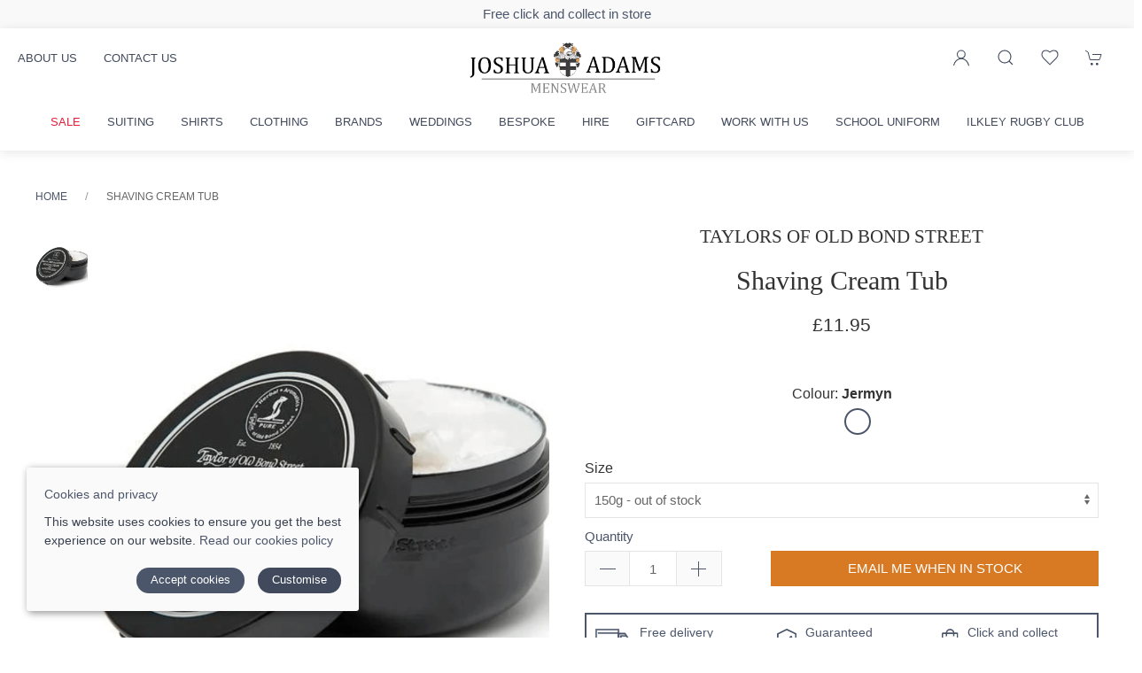

--- FILE ---
content_type: text/html; charset=utf-8
request_url: https://www.joshuaadams.co.uk/product/jermyn-shaving-cream-tub
body_size: 9248
content:
<!DOCTYPE html><html lang=en><head><meta http-equiv=content-type charset=utf-8><title>Shaving Cream Tub | Joshua Adams Menswear</title><meta name=description content="Shop online and instore for men’s clothing and accessories.  Suits, blazers, shirts, knitwear, casual and more. Say I do in style with the latest wedding suits."><meta name=viewport content="width=device-width, initial-scale=1.0"><link rel=preconnect href=https://sd-cdn.azureedge.net crossorigin><link rel=preconnect href=https://cdnjs.cloudflare.com crossorigin><link rel=dns-prefetch href=https://sd-cdn.azureedge.net><link rel=dns-prefetch href=https://cdnjs.cloudflare.com><link rel=dns-prefetch href=https://www.googletagmanager.com><link rel=dns-prefetch href=https://www.google-analytics.com><link rel=dns-prefetch href=https://use.typekit.net><link rel=dns-prefetch href=https://api.hubspot.com><meta property=og:url content=https://www.joshuaadams.co.uk/product/jermyn-shaving-cream-tub><meta property=og:title content="Taylors of Old Bond Street Shaving Cream Tub"><meta property=og:type content=product><meta name=twitter:card content=summary_large_image><meta name=twitter:title content="Taylors of Old Bond Street Shaving Cream Tub"><meta property=og:image content=https://sd-cdn.azureedge.net/1ced1ae8-9e75-4aaa-a31b-a65aed0f627b/Product/5c776bb9-4fbd-409d-855a-20a08fd33a7b/430b6b040d0c41e4bf75742948b54cd7s842x1120.png><meta property=og:image content=https://sd-cdn.azureedge.net/1ced1ae8-9e75-4aaa-a31b-a65aed0f627b/Product/5c776bb9-4fbd-409d-855a-20a08fd33a7b/ac945422ca164d42907744d5b5d045a5s842x1120.png><link rel=apple-touch-icon sizes=180x180 href=https://sd-cdn.azureedge.net/shared/Ecommerce/Joshua-Adams/ios/180.png><link rel=icon type=image/png sizes=32x32 href=https://sd-cdn.azureedge.net/shared/Ecommerce/Joshua-Adams/windows11/Square44x44Logo.targetsize-32.png><link rel=icon type=image/png sizes=16x16 href=https://sd-cdn.azureedge.net/shared/Ecommerce/Joshua-Adams/windows11/Square44x44Logo.targetsize-16.png><link rel=manifest href=https://sd-cdn.azureedge.net/shared/Ecommerce/Joshua-Adams/manifest.json?v2><link rel=mask-icon href=https://sd-cdn.azureedge.net/shared/Ecommerce/Joshua-Adams/ios/180.png color=#ffffff><link rel=stylesheet href=https://sd-cdn.azureedge.net/shared/css/slick.min.css integrity="sha256-cqoi6HnOD0REyfgv59MMRikYPXWc6D9F6ecbAPCcRBU= sha384-TCaE2Xbsdtmd1SZxNlLBO+5cmkxi+6HzR63m8I+uycwYjjSiaGpljPPjXp2JEuDl sha512-szeSbVElFgD/J7PqRFjcKNgSJgJ02TlHCv7QpBBy0Dqt+ITfia2dNb6n1PPqSLkr9zrUnavlg4eYDH+o+XnwxA==" crossorigin=anonymous><link rel=stylesheet href="https://sd-cdn.azureedge.net/shared/css/slick-theme.min.css?v1=" integrity="sha256-l4cUgVJh9m3NVfhG2HOvTtQjWBgWjOxuxibU1johY/I= sha384-DsIEnkyPbQpG4+Qz4Z6WZ+iTg0NRAwG9c5MJktRoLOk4U792EJTGG6ycM2I8jmr5 sha512-ZHAY0EKfDCBal9BfGteFd+pHLWrfJ4/ZnZz0Z42B7ngtwlOnw1j34Ut5Mkc8OE/wn8FxKmL+u8q03n29OERt4w==" crossorigin=anonymous><meta name=msapplication-TileColor content=#ffffff><meta name=theme-color content=#ffffff><meta name=google-site-verification content=BexUBRUc7CaFJoUcPFOjVonwsGPVTridxeP7Q1OgViI><link href=https://www.joshuaadams.co.uk/product/shaving-cream-tub rel=canonical><link rel=stylesheet href=https://cdnjs.cloudflare.com/ajax/libs/uikit/3.5.9/css/uikit.min.css integrity="sha512-Xqa8NIcI5CmhT3dLIwJ/NOX2lzdnApXaRsDOEXijQZJ/WVhZon1xLjD8/RppPqbvIoM2buTnXgi1/QsUVmixqw==" crossorigin=anonymous><link href="/scss/JoshuaAdams.min.css?v=_g3SWhtqdL7WlUEhZl4DuZATntsD65aPLDxOLzO5_b8" rel=stylesheet><link href=https://sd-cdn.azureedge.net/1ced1ae8-9e75-4aaa-a31b-a65aed0f627b/Misc/Favicon/favicon.png rel=icon><script async src="https://www.googletagmanager.com/gtag/js?id=G-KH3NZRF1H6"></script><script defer>window.dataLayer=window.dataLayer||[];function gtag(){dataLayer.push(arguments);}
gtag('js',new Date());gtag('config','G-KH3NZRF1H6');</script><script defer src="/js/gtrack.min.js?v=-Y86txn_yGVKY2m09_fxsxDOVwuFbLn87fdmMJBT2dw"></script><script async src=/js/lazysizes.min.js></script><script defer src=https://cdnjs.cloudflare.com/ajax/libs/jquery/3.5.1/jquery.min.js integrity="sha512-bLT0Qm9VnAYZDflyKcBaQ2gg0hSYNQrJ8RilYldYQ1FxQYoCLtUjuuRuZo+fjqhx/qtq/1itJ0C2ejDxltZVFg==" crossorigin=anonymous></script><script defer src=https://cdnjs.cloudflare.com/ajax/libs/uikit/3.5.9/js/uikit.min.js integrity="sha512-OZ9Sq7ecGckkqgxa8t/415BRNoz2GIInOsu8Qjj99r9IlBCq2XJlm9T9z//D4W1lrl+xCdXzq0EYfMo8DZJ+KA==" crossorigin=anonymous></script><script defer src=https://cdnjs.cloudflare.com/ajax/libs/uikit/3.5.9/js/uikit-icons.min.js integrity="sha512-hcz3GoZLfjU/z1OyArGvM1dVgrzpWcU3jnYaC6klc2gdy9HxrFkmoWmcUYbraeS+V/GWSgfv6upr9ff4RVyQPw==" crossorigin=anonymous></script><script defer src=https://cdnjs.cloudflare.com/ajax/libs/slick-carousel/1.8.1/slick.min.js integrity="sha512-XtmMtDEcNz2j7ekrtHvOVR4iwwaD6o/FUJe6+Zq+HgcCsk3kj4uSQQR8weQ2QVj1o0Pk6PwYLohm206ZzNfubg==" crossorigin=anonymous></script><script defer src=https://sd-cdn.azureedge.net/shared/js/jquery.zoom.min.js integrity="sha256-tzK8pUq7jBkYHa0h2DI5dvrT8WYUsm4JvotQLrwH2Yc= sha384-Zpn2/n9sqV/uPmQNermUx04vyVQP7JkGX5fVESBGbpwG/I1YhJyErdBESzN0/Z25 sha512-YXU4SvJgbdMcqbXJxB2zxe2mz8lprsjpoeigknFQUkbMkrB4oTix9Q/488LMWRN5pbaeJ66h8owVzCsUUHbceg==" crossorigin=anonymous></script><script defer src="https://sd-cdn.azureedge.net/shared/js/jquery.ihavecookies.min.js?v=5" integrity="sha256-u7C+Br9C2xt61x9e6owPgIDyAzxkWJBTz59i4Z+9aKU=" crossorigin=anonymous></script><script defer src=https://sd-cdn.azureedge.net/shared/js/jquery.validate.min.js integrity="sha256-eItLFOyfQ4d/OGzEnGchi2ZMVF8EhGgzS0k7fSOPifQ= sha384-295p9yaBP/WKeXkY6f3tIzk2Lr7h56Wd8usaPQLxXpFyBvkhKVVoNtr0+8EmM7Lw sha512-6pX1VbVT0H9o1On0YR61cISdQLaPdn6zU/BwAfYh8wpB9zO/QjBhjudvY2U68Qf9nHuLwOR0gcf9VDcOiJVTSQ==" crossorigin=anonymous></script><script defer src=https://sd-cdn.azureedge.net/shared/js/jquery.validate.unobtrusive.min.js integrity="sha256-9GycpJnliUjJDVDqP0UEu/bsm9U+3dnQUH8+3W10vkY= sha384-R3vNCHsZ+A2Lo3d5A6XNP7fdQkeswQWTIPfiYwSpEP3YV079R+93YzTeZRah7f/F sha512-EanukVTZc4W9tUCLnDl069Izidg49PcNRKO1upLzKt9ajq66i+bXOtlzXcIbRhb6vVEGF6BCc8wQi5T1ztCpTQ==" crossorigin=anonymous></script><script defer src="/js/site.min.js?v=7Zp6hHFYLIERJbs9JzFaHrNONOdvxD6xUkk_zfSrzNs"></script><script defer src="/js/basket.min.js?v=J3f-iQs_9J3lHqNE9VKx3DQMmc7AGbyRV7_85hp-EKM"></script><script defer src="/js/wishlist.min.js?v=BB0DxcdlXNkQruk_8RKcdMzQo9H7_MLzUxmHDsfzPQU"></script><script defer>(function(w,d,s,l,i){w[l]=w[l]||[];w[l].push({'gtm.start':new Date().getTime(),event:'gtm.js'});var f=d.getElementsByTagName(s)[0],j=d.createElement(s),dl=l!='dataLayer'?'&l='+l:'';j.async=true;j.src='https://www.googletagmanager.com/gtm.js?id='+i+dl;f.parentNode.insertBefore(j,f);})(window,document,'script','dataLayer','GTM-TM5T4GGT');</script><noscript><img height=1 width=1 src="https://www.facebook.com/tr?id=1082474978980377&amp;ev=PageView&amp;noscript=1"></noscript><script defer src="/js/product.min.js?v=ckTst9XjiC2_Ut0JoKwinvj495Gn0McV_m-4Abk5wWE"></script><script defer src=https://platform.twitter.com/widgets.js charset=utf-8></script><script defer src=//assets.pinterest.com/js/pinit.js></script><body><noscript><iframe src="https://www.googletagmanager.com/ns.html?id=GTM-TM5T4GGT" height=0 width=0 style=display:none;visibility:hidden class=lazyload></iframe></noscript><header><section class=RibbonBlock style=background-color:#f9f9f9!important;color:#353c4b><div class=uk-container><div class="uk-position-relative uk-visible-toggle" tabindex=-1 uk-slider="autoplay: true; autoplay-interval: 3000"><ul class="uk-slider-items uk-child-width-1-1"><li><div class=uk-text-center><a href=/weddings alt="Free delivery on orders over £100 ">Free delivery on orders over &#xA3;100 </a></div><li><div class=uk-text-center><a alt="Free click and collect in store ">Free click and collect in store </a></div><li><div class=uk-text-center><a alt="Sign up to our newsletter for exclusive discounts ">Sign up to our newsletter for exclusive discounts </a></div></ul></div></div></section><div uk-sticky="sel-target: .uk-navbar-container; cls-active: uk-navbar-sticky"><nav class="uk-navbar-container uk-flex uk-flex-column" uk-navbar="dropbar: true;"><div><div class="uk-align-left uk-margin-left uk-margin-remove-bottom"><a class="uk-navbar-toggle uk-hidden@m" uk-navbar-toggle-icon href=# uk-toggle="target: #offcanvas-nav-primary"></a><ul class="uk-navbar-nav uk-visible@m"><li><a href=/about title="Our Joshua Adams story">About us</a><li><a href=/contact title="Visit Joshua Adams in Cleckheaton or Ilkley">Contact us</a></ul></div><a href="/" class=uk-logo><img src=https://sd-cdn.azureedge.net/shared/Ecommerce/JoshuaAdams.png alt="Joshua Adams Menswear"></a><div class="uk-align-right uk-margin-right uk-margin-remove-bottom"><ul class="uk-navbar-nav uk-flex-inline"><li class=uk-visible@m><li class=uk-visible@m><a uk-icon="icon: user" aria-label="Login to your account" href=/account/login></a><li><a class=uk-navbar-toggle uk-search-icon uk-toggle="target: .nav-overlay; animation: uk-animation-fade" href=# aria-label="Product search"></a><li class=uk-visible@m><a href=# uk-toggle="target: #wishlist-panel" uk-icon="icon: heart" alt="Add to wishlist" title="Add to wishlist"> <span style=display:none id=wishlist-badge class=uk-badge></span> </a><li><a href=# uk-toggle="target: #cart-panel" uk-icon="icon: cart" alt="Add products to cart" title="Add products to cart"> <span style=display:none id=cart-badge class=uk-badge></span> </a></ul></div></div><div class=MainNav><ul class="uk-navbar-nav uk-visible@m"><li><a href=/sale style=color:#e81d39>Sale</a><li><a href=/suiting>Suiting</a><div class="uk-navbar-dropdown uk-drop" uk-drop="boundary: !nav; boundary-align: true; pos: bottom-justify;"><div class=uk-navbar-dropdown-grid><ul class="uk-nav uk-navbar-dropdown-nav"><li class=uk-margin-remove><a href=/suiting/blazers>Blazers</a><li class=uk-margin-remove><a href=/suiting/workwear>Workwear </a><li class=uk-margin-remove><a href=/suiting/three-piece-suits>Two &amp; Three Piece Suits</a><li class=uk-margin-remove><a href=/suiting/jackets>Jackets</a><li class=uk-margin-remove><a href=/suiting/waistcoats>Waistcoats</a><li class=uk-margin-remove><a href=/suiting/trousers>Trousers</a><li class=uk-margin-remove><a href=/suiting/shirts>Shirts</a><li class=uk-margin-remove><a href=/suiting/shoes>Shoes</a><li class=uk-margin-remove><a href=/suiting/neckwear>Neckwear</a><li class=uk-margin-remove><a href=/suiting/the-races>The Races</a><li class=uk-margin-remove><a href=/suiting/wedding-day>Wedding Day</a><li class=uk-margin-remove><a href=/suiting/black-tie-and-tuxedos>Black Tie and Tuxedo&#x2019;s</a><li class=uk-margin-remove><a href=/suiting/prom-and-graduation>Prom and Graduation</a><li class=uk-margin-remove><a href=/suiting/kids>Kids</a></ul></div></div><li><a href=/shirts>Shirts</a><div class="uk-navbar-dropdown uk-drop" uk-drop="boundary: !nav; boundary-align: true; pos: bottom-justify;"><div class=uk-navbar-dropdown-grid><ul class="uk-nav uk-navbar-dropdown-nav"><li class=uk-margin-remove><a href=/shirts/long-sleeve>Long Sleeve</a><li class=uk-margin-remove><a href=/shirts/short-sleeve>Short Sleeve</a><li class=uk-margin-remove><a href=/shirts/printed-shirts>Patterned Shirts</a></ul></div></div><li><a href=/clothing>Clothing</a><div class="uk-navbar-dropdown uk-drop" uk-drop="boundary: !nav; boundary-align: true; pos: bottom-justify;"><div class=uk-navbar-dropdown-grid><ul class="uk-nav uk-navbar-dropdown-nav"><li class=uk-margin-remove><a href=/clothing/jackets-coats>Jackets &amp; Coats</a><li class=uk-margin-remove><a href=/clothing/polos-t-shirts>Polos &amp; T-shirts</a><li class=uk-margin-remove><a href=/clothing/knitwear>Knitwear</a><li class=uk-margin-remove><a href=/clothing/tops>Overshirts &amp; Hoodies</a><li class=uk-margin-remove><a href=/clothing/jeans-chinos>Jeans &amp; Chinos</a><li class=uk-margin-remove><a href=/clothing/footwear>Footwear</a><li class=uk-margin-remove><a href=/clothing/socks-boxers>Socks &amp; Boxers</a><li class=uk-margin-remove><a href=/clothing/ties-accessories>Accessories</a><li class=uk-margin-remove><a href=/clothing/gifts>Gifts</a></ul></div></div><li><a href=/brands>Brands</a><div class="uk-navbar-dropdown uk-drop" uk-drop="boundary: !nav; boundary-align: true; pos: bottom-justify;"><div class=uk-navbar-dropdown-grid><ul class="uk-nav uk-navbar-dropdown-nav"><li class=uk-margin-remove><a href=/brands/joshua-adams>Joshua Adams Menswear </a><li class=uk-margin-remove><a href=/brands/skopes>Skopes</a><li class=uk-margin-remove><a href=/brands/marc-darcy>Marc Darcy</a><li class=uk-margin-remove><a href=/brands/a-fish-named-fred>A Fish Named Fred</a><li class=uk-margin-remove><a href=/brands/cavani>House of Cavani</a><li class=uk-margin-remove><a href=/brands/azor>Azor</a><li class=uk-margin-remove><a href=/brands/blend>Blend</a><li class=uk-margin-remove><a href=/brands/casual-friday>Casual Friday</a><li class=uk-margin-remove><a href=/brands/claudio-lugli>Claudio Lugli</a><li class=uk-margin-remove><a href=/brands/guide-london>Guide London</a><li class=uk-margin-remove><a href=/brands/mish-mash>Mish Mash</a><li class=uk-margin-remove><a href=/brands/olymp>Olymp</a><li class=uk-margin-remove><a href=/brands/ted-baker>Ted Baker</a><li class=uk-margin-remove><a href=/brands/rodd-and-gunn>Rodd and Gunn</a></ul></div></div><li><a href=/weddings>Weddings</a><li><a href=/bespoke>Bespoke</a><li><a href=/hire>Hire</a><li><a href=/gift-cards>Giftcard</a><li><a href=/work-with-us>Work with us</a><li><a href=/ilkley-school-uniform>School Uniform</a><li><a href=/rugby-clothing>Ilkley Rugby Club</a></ul></div></nav><div class="nav-overlay uk-navbar-left uk-flex-1 SearchBar" hidden><div class="uk-navbar-item uk-width-expand"><form method=get class="uk-search uk-search-navbar uk-width-1-1" action=/shop/search><input class=uk-search-input name=search required type=search placeholder="Search by product name." autofocus></form></div><a class=uk-navbar-toggle uk-close uk-toggle="target: .nav-overlay; animation: uk-animation-fade" href=#></a></div><div style=display:none id=offcanvas-nav-primary uk-offcanvas="overlay: true"><div class="uk-offcanvas-bar uk-flex uk-flex-column uk-text-center"><ul class="uk-nav uk-nav-center uk-nav-parent-icon" uk-nav="multiple: true"><li><a class=PrimaryNav href=/sale style=color:#e81d39>Sale</a><li><a class=PrimaryNav href=/suiting>Suiting</a><li><a class=PrimaryNav href=/shirts>Shirts</a><li><a class=PrimaryNav href=/clothing>Clothing</a><li><a class=PrimaryNav href=/brands>Brands</a><li><a class=PrimaryNav href=/weddings>Weddings</a><li><a class=PrimaryNav href=/bespoke>Bespoke</a><li><a class=PrimaryNav href=/hire>Hire</a><li><a class=PrimaryNav href=/gift-cards>Giftcard</a><li><a class=PrimaryNav href=/work-with-us>Work with us</a><li><a class=PrimaryNav href=/ilkley-school-uniform>School Uniform</a><li><a class=PrimaryNav href=/rugby-clothing>Ilkley Rugby Club</a><li><a class=PrimaryNav href=/about title="Our Joshua Adams">About us</a><li><a class=PrimaryNav href=/contact title="Visit Joshua Adams in Cleckheaton or Ilkley">Contact us</a></ul><div class=uk-margin-top><div class="uk-grid-small uk-child-width-auto uk-flex-inline uk-grid" uk-grid=""><div><a class=uk-icon uk-icon="icon: user" aria-label="Login to your account" href=/account/login></a></div><div><a class=uk-icon uk-toggle="target: #wishlist-panel" uk-icon="icon: heart" aria-label="View your wishlist"></a></div><div><a class=uk-icon href="https://www.facebook.com/joshuaadamsmenswear/" uk-icon="icon: facebook" aria-label="Visit our Facebook page"></a></div><div><a class=uk-icon href=https://www.instagram.com/joshuaadamsmenswear uk-icon="icon: instagram" aria-label="Visit our Instagram page"></a></div><div><a class=uk-icon href=https://www.youtube.com/channel/UCKDGm3etFsrVFYSxllFsgzA uk-icon="icon: youtube" aria-label="Visit our YouTube page"></a></div><div><a class=uk-icon href=https://www.linkedin.com/company/joshua-adams-menswear uk-icon="icon: linkedin" aria-label="Visit our LinkedIn page"></a></div></div></div></div></div></div></header><main role=main class=pb-3><section class="uk-section uk-section-default uk-container"><ul class=uk-breadcrumb><li><a href="/">Home</a><li><span>Shaving Cream Tub</span></ul><div class="uk-child-width-1-1 uk-child-width-1-2@s" uk-grid><div id=product-key class=hide data-id=5c776bb9-4fbd-409d-855a-20a08fd33a7b data-colour=439></div><ul class="hidden hide"><li class=img-lib data-colour=436 data-src=https://sd-cdn.azureedge.net/1ced1ae8-9e75-4aaa-a31b-a65aed0f627b/Product/5c776bb9-4fbd-409d-855a-20a08fd33a7b/430b6b040d0c41e4bf75742948b54cd7s842x1120.png data-webp=https://sd-cdn.azureedge.net/1ced1ae8-9e75-4aaa-a31b-a65aed0f627b/Product/5c776bb9-4fbd-409d-855a-20a08fd33a7b/430b6b040d0c41e4bf75742948b54cd7s842x1120.webp data-sort=0><li class=img-lib data-colour=439 data-src=https://sd-cdn.azureedge.net/1ced1ae8-9e75-4aaa-a31b-a65aed0f627b/Product/5c776bb9-4fbd-409d-855a-20a08fd33a7b/ac945422ca164d42907744d5b5d045a5s842x1120.png data-webp=https://sd-cdn.azureedge.net/1ced1ae8-9e75-4aaa-a31b-a65aed0f627b/Product/5c776bb9-4fbd-409d-855a-20a08fd33a7b/ac945422ca164d42907744d5b5d045a5s842x1120.webp data-sort=0></ul><div class="uk-width-1-1 uk-width-1-2@m"><div class="ProductSlider uk-position-relative uk-visible-toggle" data-width=80></div></div><div class="uk-width-1-1 uk-width-1-2@m"><article class="uk-article uk-text-center"><h1 class=uk-text-lead>Taylors of Old Bond Street</h1><h2 id=product-name>Shaving Cream Tub</h2><div class=price-container><span class="p-price product-price">&#xA3;11.95</span></div></article><div class=uk-align-center><input id=gt-brand type=hidden value="Taylors of Old Bond Street"> <input id=gt-name type=hidden value="Shaving Cream Tub"> <input id=gt-category type=hidden value=Grooming> <input id=gt-variant type=hidden value=Jermyn> <input id=gt-price type=hidden value=£11.95><form class=product-form action=/product/jermyn-shaving-cream-tub method=post><div class="uk-child-width-1-1 variant-item" data-oosp=False data-name="Shaving Cream Tub" data-brand="Taylors of Old Bond Street" data-category=Grooming uk-grid><input type=hidden class=product-key data-id=5c776bb9-4fbd-409d-855a-20a08fd33a7b value=5c776bb9-4fbd-409d-855a-20a08fd33a7b> <input type=hidden class=variant-key value=00000000-0000-0000-0000-000000000000> <input class="option-set hide" data-opt=colour type=text value=439><div class="uk-margin uk-text-center CircularThumbnav"><label class=uk-form-label>Colour: <b>Jermyn</b></label><ul class="uk-thumbnav uk-flex-center" uk-margin><li><a href="/shaving-cream-tub?colour=sandalwood"><div class=uk-border-circle style=background-color:#></div></a><li class=uk-active><a href="/shaving-cream-tub?colour=jermyn"><div class=uk-border-circle style=background-color:#></div></a></ul></div><div class="uk-margin-small-top uk-margin-small-bottom"><label class=uk-form-label for=form-text-size>Size</label><div class=uk-form-controls><select class="uk-select option-set" onchange=optionChanged(this) data-opt=size><option class=s-opt-size value=150g>150g</select></div></div><span style=display:none class="uk-text-danger size-error uk-margin-remove-top uk-margin-bottom"></span><ul class=hide style=display:none><li class=variant style=list-style:none data-oosp=False data-qty=0 data-store-qty="[{&#34;id&#34;:0,&#34;qty&#34;:0,&#34;store&#34;:1,&#34;purchaseOrderQuantity&#34;:null,&#34;availableDate&#34;:null},{&#34;id&#34;:0,&#34;qty&#34;:0,&#34;store&#34;:4,&#34;purchaseOrderQuantity&#34;:null,&#34;availableDate&#34;:null}]" data-price=£11.95 data-saleprice=£11.95 data-onsale=False data-id=a98e68c4-d3af-4c90-a19e-911c40407bd8 data-colour=436 data-size=150g data-opt1="" data-opt2="" data-collectonly=False data-sku=2893-150g data-model="" data-is-on-purchase-order=False data-purchase-order-qty=0 data-available-date=""><li class=variant style=list-style:none data-oosp=False data-qty=0 data-store-qty="[{&#34;id&#34;:0,&#34;qty&#34;:0,&#34;store&#34;:1,&#34;purchaseOrderQuantity&#34;:null,&#34;availableDate&#34;:null},{&#34;id&#34;:0,&#34;qty&#34;:0,&#34;store&#34;:4,&#34;purchaseOrderQuantity&#34;:null,&#34;availableDate&#34;:null}]" data-price=£11.95 data-saleprice=£11.95 data-onsale=False data-id=9dfd6aea-ee80-4677-ad07-b3cac48fdc07 data-colour=439 data-size=150g data-opt1="" data-opt2="" data-collectonly=False data-sku=2893-150g data-model="TAY 1014_150g" data-is-on-purchase-order=False data-purchase-order-qty=0 data-available-date=""></ul><div class="uk-child-width-1-2 uk-margin-remove uk-flex uk-flex-bottom" uk-grid><div class="uk-width-auto uk-padding-remove"><label>Quantity</label><div class=qty-ctrl style=margin-top:5px><button type=button class="uk-button qty-dec"><span uk-icon=minus></span></button> <input class="uk-input p-qty" type=number value=1 min=1 placeholder=1> <button type=button class="uk-button qty-inc"><span uk-icon=plus></span></button></div></div><div class=uk-width-expand><button disabled class="btn-add-to-cart uk-button uk-button-primary uk-width-1-1">Add to cart</button></div></div><span style=display:none class="uk-text-danger add-to-cart-error uk-margin-remove-top uk-margin-bottom"></span></div><input name=__RequestVerificationToken type=hidden value=CfDJ8ARI72gdnjtLjlzTvuqmh0DmBCLjfSKbBazJESFZgkWqwVlHKkk-F-NKnSOJfW00V72jGwm3stwO8vrXUjgkG0TUJ9nqLKUs4BB_vRMXdNbVJnJ6zNVhiErLHiZ09ADflrQzGfBLJBHviTClYz6smC0></form></div><section class="ProductPromoBlock uk-margin-small-top"><div class="uk-position-relative uk-visible-toggle" tabindex=-1 uk-slider="autoplay: true; autoplay-interval: 3000"><ul class="uk-slider-items uk-child-width-1-1 uk-child-width-1-3@s uk-flex-middle"><li><a class=Delivery target=_blank href=/delivery> <img src=https://sd-cdn.azureedge.net/shared/Ecommerce/Delivery.svg alt="Same day dispatch"><div class=uk-inline><p>Free delivery</p><span>on orders over £100</span></div></a><li><a class=Returns target=_blank href=/delivery> <img src=https://sd-cdn.azureedge.net/shared/Ecommerce/ReturnGuarantee.svg alt="No quibble gaurantee"><div class=uk-inline><p>Guaranteed</p><span>No quibble returns</span></div></a><li><a class=Returns target=_blank href=/delivery> <img src=https://sd-cdn.azureedge.net/shared/Ecommerce/collectgrey.svg?v1 alt="Click and collect from store"><div class=uk-inline><p>Click and collect</p><span>available!</span></div></a></ul></div></section><section class=uk-margin><ul uk-accordion class=uk-list-divider><li><a class=uk-accordion-title href=#>Product specification</a><div class=uk-accordion-content><p>With a luxurious fragrance, this shaving cream creates a uniquely smooth and creamy lather for a soft finish.</div><li><a class=uk-accordion-title href=#>Delivery and returns</a><div class=uk-accordion-content><p><b>Click &amp; Collect from store FOR FREE</b><p><b>UK Mainland Delivery</b> - FREE DELIVERY on all orders over £100, orders under £100 carry a charge of £5.95.&nbsp;<br><p><b>Exchanges and Returns</b> - Simply return your goods within 14 days of receipt in the packaging, ensuring all tags are still attached and the item is not worn.</div></ul></section><div class="uk-text-center uk-margin-medium"><a class="add-to-wl wl-style uk-padding-small SecondaryThemeForeground" href=#! data-id=5c776bb9-4fbd-409d-855a-20a08fd33a7b data-colour=439> <span class=wl-icon uk-icon="icon:heart; ratio: 1.5"></span> </a> <a class="uk-padding-small SecondaryThemeForeground" target=_blank href="https://www.facebook.com/share.php?u=https%3a%2f%2fwww.joshuaadams.co.uk%2fproduct%2fjermyn-shaving-cream-tub" rel=noopener> <span uk-icon="icon:facebook; ratio: 1.5"></span> </a> <a class="uk-padding-small SecondaryThemeForeground" target=_blank href=https://www.instagram.com/joshuaadamsmenswear rel=noopener> <span uk-icon="icon:instagram; ratio: 1.5"></span> </a> <a class="uk-padding-small SecondaryThemeForeground" target=_blank href="https://www.linkedin.com/sharing/share-offsite/?url=https%3a%2f%2fwww.joshuaadams.co.uk%2fproduct%2fjermyn-shaving-cream-tub" rel=noopener> <span uk-icon="icon:linkedin; ratio: 1.5"></span> </a></div></div></div><section id=related-products class=uk-margin-large></section></section><script type=application/ld+json>{"@context":"https://schema.org","@type":"Product","name":"Shaving Cream Tub","image":"https://sd-cdn.azureedge.net/1ced1ae8-9e75-4aaa-a31b-a65aed0f627b/Product/5c776bb9-4fbd-409d-855a-20a08fd33a7b/430b6b040d0c41e4bf75742948b54cd7s842x1120.png","description":"With a luxurious fragrance, this shaving cream creates a uniquely smooth and creamy lather for a soft finish.","sku":"2893","brand":{"@type":"Brand","name":"Taylors of Old Bond Street"},"offers":{"@type":"Offer","url":"https://www.joshuaadams.co.uk/product/jermyn-shaving-cream-tub","priceCurrency":"GBP","price":"11.95","availability":"https://schema.org/InStock"}}</script></main><div class="uk-section NewsletterColour" id=Newsletter><div class=uk-container><h3>SIGN UP TO OUR NEWSLETTER</h3><p>For extra benefits and exclusive offers</p><button class="uk-button newsletter-button" id=open-newsletter type=button>Sign up now</button><p class=privacy>By signing up you will join our mailing list. You can opt out at any time.</div></div><footer class=uk-section><div class=uk-container><div class=uk-child-width-1-3@m uk-grid><div><ul class=uk-list><li class=uk-nav-header>Cleckheaton Store<li style=white-space:pre-line>18-22 Market Street, Cleckheaton, West Yorkshire, BD19 5AJ<li><a href="tel:01274 270 230">01274 270 230</a><li><a href="mailto:mysuit@joshuaadams.co.uk?Subject=Online%20enquiry">mysuit@joshuaadams.co.uk</a><li class=uk-nav-header>Opening hours<li><hr><li style=white-space:pre-line>Open 7-Days a Week &#xD;&#xA;&#xD;&#xA;Monday - Thursday 9:30am - 6:00pm&#xD;&#xA;Friday - Saturday 9:30am - 5:00pm&#xD;&#xA;Sunday - 9:30am - 4:00pm</ul></div><div><ul class=uk-list><li class=uk-nav-header>Ilkley Store<li style=white-space:pre-line>19-21 The Grove Promenade, Ilkley, West Yorkshire, LS29 8AF<li><a href="tel:01943 714 000">01943 714 000</a><li><a href="mailto:mysuit@joshuaadams-ilkley.co.uk?Subject=Online%20enquiry">mysuit@joshuaadams-ilkley.co.uk</a><li class=uk-nav-header>Opening hours<li><hr><li style=white-space:pre-line>Tuesday - 10:30am - 4:00pm (appointment recommended)&#xD;&#xA;Wednesday - Friday Appointment&#xD;&#xA;Saturday 10:30am - 4:30pm (appointment recommended)&#xD;&#xA;&#xD;&#xA;**Late nights and weekend available by appointment</ul></div><div><ul class=uk-list><li class=uk-nav-header>Information<li><a href=https://g.page/r/CWnqq3VFHt9sEAg/review target=_blank rel=noreferrer>Leave us a review</a><li><a href=/contact>Find us</a><li><a href=/about>About us</a><li><a href=/gift-cards>E-gift cards</a><li><a href=/delivery>Delivery and returns</a></ul></div></div><div class="uk-grid-match uk-grid-small uk-child-width-1-3@m" uk-grid><div></div><div><ul class=social><li><a href=https://www.instagram.com/joshuaadamsmenswear uk-icon="icon: instagram" alt="Joshua Adams Menswear Instagram" title="Joshua Adams Menswear Instagram"></a><li><a href="https://www.facebook.com/joshuaadamsmenswear/" uk-icon="icon: facebook" alt="Joshua Adams Menswear Facebook" title="Joshua Adams Menswear Facebook"></a><li><a href=https://www.youtube.com/channel/UCKDGm3etFsrVFYSxllFsgzA uk-icon="icon: youtube" alt="Joshua Adams Menswear YouTube" title="Joshua Adams Menswear YouTube"></a><li><a href=https://www.linkedin.com/company/joshua-adams-menswear uk-icon="icon: linkedin" alt="Joshua Adams Menswear LinkedIn" title="Joshua Adams Menswear LinkedIn"></a></ul></div><div><div class="uk-grid-small uk-child-width-auto uk-flex-inline uk-grid" uk-grid><div><img src=https://sd-cdn.azureedge.net/shared/Ecommerce/visa.svg width=40 height=33 alt="Visa logo"></div><div><img src=https://sd-cdn.azureedge.net/shared/Ecommerce/mastercard.svg width=40 height=33 alt="Mastercard logo"></div><div><img src=https://sd-cdn.azureedge.net/shared/Ecommerce/maestrocard.svg width=40 height=33 alt="Maestrocard logo"></div><div><img src=https://sd-cdn.azureedge.net/shared/Ecommerce/amex.svg width=40 height=33 alt="American Express logo"></div><div><img src=https://sd-cdn.azureedge.net/shared/Ecommerce/jcb.svg width=40 height=33 alt="JCB logo"></div><div><img src=https://sd-cdn.azureedge.net/shared/images/google-pay.svg width=40 height=33 alt="Google Pay logo"></div><div><img src=https://sd-cdn.azureedge.net/shared/images/Apple_Pay.svg width=40 height=33 alt="Apple Pay logo"></div></div></div></div><div uk-grid class=uk-grid-small><div><img src=https://sd-cdn.azureedge.net/shared/Ecommerce/Joshua-Adams/Drapers-Finalist-logo.jpg?v2 title="Drapers Independents Winners 2022 Finalist" alt="Drapers Independents Winners 2022 Finalist" width=150 height=150 loading=lazy style=margin-right:5px> <img src=https://sd-cdn.azureedge.net/shared/Ecommerce/Joshua-Adams/Ido-Winners-logos-RGB2.jpg title="Ido Award Winners 2022" alt="Ido Award Winners 2022" width=150 height=150 loading=lazy style=margin-right:5px> <img src=https://sd-cdn.azureedge.net/shared/Ecommerce/Joshua-Adams/IlkleyBusinessAward2023.png title="Ilkley Business Award Winner 2023" alt="Ilkley Business Award Winner 2023" width=150 height=150 loading=lazy> <img src=https://sd-cdn.azureedge.net//1ced1ae8-9e75-4aaa-a31b-a65aed0f627b/Ecommerce/DIA23.Winner-resized.jpg title="Drapers Independents 2023 Winner" alt="Drapers Independents 2023 Winner" width=150 height=150 loading=lazy></div></div><div class="uk-grid-match uk-child-width-1-2@m" uk-grid><div><span>&copy; 2026 Joshua Adams Limited</span> <span>POS and eCommerce by <a href=https://www.saledock.com target=_blank rel=noopener>Saledock</a></span></div><div class=uk-text-right><span>VAT Registration: 256089482</span> <span> <a href=/sitemap>Site map</a> | <a href=/terms>Terms and conditions</a> | <a href=/cookies>Cookies policy</a> | <a href=/privacy>Privacy policy</a> </span></div></div></div></footer><div id=generic-modal class=uk-flex-top uk-modal><div class="uk-modal-dialog uk-modal-body uk-margin-auto-vertical"><button class=uk-modal-close-default type=button uk-close></button><div id=generic-modal-content></div></div></div><div id=modal-full class=uk-flex-top uk-modal><div class="uk-modal-dialog uk-modal-body uk-margin-auto-vertical"><button class="uk-modal-close-full uk-close-large" type=button uk-close></button><div uk-height-match="target: > .ModalContentHeight" id=modal-full-content class="uk-grid-collapse uk-child-width-1-2@s uk-flex-middle uk-padding-small" uk-grid></div></div></div><div id=cart-panel uk-offcanvas="flip: true; overlay: true" style=display:none></div><div id=wishlist-panel uk-offcanvas="flip: true; overlay: true" style=display:none><div class=uk-offcanvas-bar><button class=uk-offcanvas-close type=button uk-close></button><h3>Wishlist</h3><div id=wishlist-container></div></div></div><script defer src="/js/spec/ja.min.js?v=EhBSBDeqSMfNeAPwgGK_t2LhEqE9gI3D0Wrv-DyWmTA"></script><script id=hs-script-loader async defer src=//js.hs-scripts.com/9426052.js></script><script id=hs-script-loader async defer src=//js-na1.hs-scripts.com/9426052.js></script>

--- FILE ---
content_type: text/html; charset=utf-8
request_url: https://www.joshuaadams.co.uk/widget/googlereviews
body_size: 2485
content:
<div class=GoogleReviews><div uk-slider><div class="uk-position-relative uk-visible-toggle" tabindex=-1><ul class="uk-slider-items uk-child-width-1-1 uk-child-width-1-2@s uk-child-width-1-4@m uk-grid-small"><li><article class=uk-comment><header class=uk-comment-header><div class="uk-grid-medium uk-flex-middle" uk-grid><div class=uk-margin-small-right><img class="uk-comment-avatar uk-border-circle" src="https://lh3.googleusercontent.com/a/ACg8ocJa1B-eMBquYxPwxDqLPMHhM3Nsoi5V-EHzZPU4Cw7jn53zvg=s128-c0x00000000-cc-rp-mo-ba2" width=40 height=40 alt=avatar loading=lazy></div><div class=uk-padding-remove-left><h4 class=uk-comment-title>Lizzie Wolfenden</h4><span class=StarRating uk-icon=star></span> <span class=StarRating uk-icon=star></span> <span class=StarRating uk-icon=star></span> <span class=StarRating uk-icon=star></span> <span class=StarRating uk-icon=star></span></div></div></header><div class=uk-comment-body><p class=uk-margin-small-top>We couldn&#x2019;t recommend Joshua Adams Suit Shop enough for wedding suits! From start to finish, we were looked after at every appointment &#x2013; the team made the whole process seamless and stress-free. The suits arrived promptly, looked fantastic, and any alterations were handled quickly and efficiently. Exceptional service and quality &#x2013; we felt confident and well-dressed on the big day! Special mention to Harry who looked after us.<div class="uk-flex uk-flex-middle"><img src=https://sd-cdn.azureedge.net/shared/Ecommerce/google_logo.svg alt="Google logo" width=70 height=24 loading=lazy><h4 class=GoogleTitle>review</h4></div></div></article><li><article class=uk-comment><header class=uk-comment-header><div class="uk-grid-medium uk-flex-middle" uk-grid><div class=uk-margin-small-right><img class="uk-comment-avatar uk-border-circle" src="https://lh3.googleusercontent.com/a/ACg8ocKbGoyrLE_MR5OsnzjOq8OE84y2q3i8LY5NTjd5segGKsK0Og=s128-c0x00000000-cc-rp-mo-ba2" width=40 height=40 alt=avatar loading=lazy></div><div class=uk-padding-remove-left><h4 class=uk-comment-title>Emily Smith</h4><span class=StarRating uk-icon=star></span> <span class=StarRating uk-icon=star></span> <span class=StarRating uk-icon=star></span> <span class=StarRating uk-icon=star></span> <span class=StarRating uk-icon=star></span></div></div></header><div class=uk-comment-body><p class=uk-margin-small-top>We went to Joshua Adams in Cleckheaton for our grooms and groomsmen&#x2019;s suit and nothing was ever too much trouble. Even a couple of days before the wedding the Grooms suit didn&#x2019;t fit due to fluctuating in size and even tailored it over night to ensure it was perfect for our day. All 6 suits looked amazing on the day and we couldn&#x2019;t recommend them enough. Thank you so much for all your help.<div class="uk-flex uk-flex-middle"><img src=https://sd-cdn.azureedge.net/shared/Ecommerce/google_logo.svg alt="Google logo" width=70 height=24 loading=lazy><h4 class=GoogleTitle>review</h4></div></div></article><li><article class=uk-comment><header class=uk-comment-header><div class="uk-grid-medium uk-flex-middle" uk-grid><div class=uk-margin-small-right><img class="uk-comment-avatar uk-border-circle" src="https://lh3.googleusercontent.com/a/ACg8ocJsg6ZA2_uB1bIeZvwFAXHF8EUJoRFLgbd4ELAZ0y1rD-2iMQ=s128-c0x00000000-cc-rp-mo" width=40 height=40 alt=avatar loading=lazy></div><div class=uk-padding-remove-left><h4 class=uk-comment-title>Adam Taylor</h4><span class=StarRating uk-icon=star></span> <span class=StarRating uk-icon=star></span> <span class=StarRating uk-icon=star></span> <span class=StarRating uk-icon=star></span> <span class=StarRating uk-icon=star></span></div></div></header><div class=uk-comment-body><p class=uk-margin-small-top>Recently got married on the 1st August 2025 and by fate came across Joshua Adams store in Cleckheaton. From the first look round Ray was super helpful and helped me look around all the different styles and colours of suits for me and my groomsman.&#xA;&#xA;After deciding on a fit, Stephanie helped to measure up me the 4 other groomsman and father of the bride. Everyone had a great experience and was super pleased with the fit and quality of the suits. We also purchased matching shoes and shirts which were also all orderded in to size for us ready layed out for us with each of our suits on our fitting.&#xA;&#xA;On the wedding day I recieved so many compliments and people asked me where the suits were from and quite a few of my guests also too had bought from Joshua Adams too which was great to hear!&#xA;&#xA;I would not hesitate to say this is the best suit shop experience I have had and for the price and quality there is nowhere as good!!<div class="uk-flex uk-flex-middle"><img src=https://sd-cdn.azureedge.net/shared/Ecommerce/google_logo.svg alt="Google logo" width=70 height=24 loading=lazy><h4 class=GoogleTitle>review</h4></div></div></article><li><article class=uk-comment><header class=uk-comment-header><div class="uk-grid-medium uk-flex-middle" uk-grid><div class=uk-margin-small-right><img class="uk-comment-avatar uk-border-circle" src="https://lh3.googleusercontent.com/a/ACg8ocL_Tr105hgsOsSmIOqNFNTmzP453X6jdokJl5BeR2zrPlRoWg=s128-c0x00000000-cc-rp-mo" width=40 height=40 alt=avatar loading=lazy></div><div class=uk-padding-remove-left><h4 class=uk-comment-title>Tyler Grover</h4><span class=StarRating uk-icon=star></span> <span class=StarRating uk-icon=star></span> <span class=StarRating uk-icon=star></span> <span class=StarRating uk-icon=star></span> <span class=StarRating uk-icon=star></span></div></div></header><div class=uk-comment-body><p class=uk-margin-small-top>Cannot recommend Adam at Joshua Adam&#x2019;s enough&#x2026; from the minute we walked in he was happy to help, patient with the many suit try ons, and extremely knowledgeable. You know a man is good at his job when he can get all of my partners measurements right first time just by looking at him! We will 100% be returning to purchase our wedding suits, we simply cannot complain about the suits or the service everything was perfect!<div class="uk-flex uk-flex-middle"><img src=https://sd-cdn.azureedge.net/shared/Ecommerce/google_logo.svg alt="Google logo" width=70 height=24 loading=lazy><h4 class=GoogleTitle>review</h4></div></div></article><li><article class=uk-comment><header class=uk-comment-header><div class="uk-grid-medium uk-flex-middle" uk-grid><div class=uk-margin-small-right><img class="uk-comment-avatar uk-border-circle" src="https://lh3.googleusercontent.com/a/ACg8ocIvBN4zV565SgLSO3qb2wKA5SxM8z7CigtFlJePGVo3Cbq9AA=s128-c0x00000000-cc-rp-mo-ba2" width=40 height=40 alt=avatar loading=lazy></div><div class=uk-padding-remove-left><h4 class=uk-comment-title>martyn tattersall</h4><span class=StarRating uk-icon=star></span> <span class=StarRating uk-icon=star></span> <span class=StarRating uk-icon=star></span> <span class=StarRating uk-icon=star></span> <span class=StarRating uk-icon=star></span></div></div></header><div class=uk-comment-body><p class=uk-margin-small-top>We got married in April 2025 and I chose Joshua Adams to create my custom tuxedo jacket. Jo looked after me and couldn&#x27;t have done more to help make my thoughts a reality. We went for a green velvet jacket with custom gold and purple looking. Everything was made to measure and I had control over number and type of buttons, what kind of pockets, choice of lapel type. After some fitting sessions we landed on the perfect look for the wedding. I couldn&#x27;t have been happier.&#xA;&#xA;In combination with my jacket, the off the shelf tuxedos were fantastic and we chose them for the groomsmen to wear. To tie the whole look together, Joshua Adams customised the backs of all of the waistcoats to match the lining of my jacket, using their in-house alteration services. They were also able to make bow ties and pocket squares using the material of my velvet jacket. All came together in the end, big thank you to Jo for making it happen.<div class="uk-flex uk-flex-middle"><img src=https://sd-cdn.azureedge.net/shared/Ecommerce/google_logo.svg alt="Google logo" width=70 height=24 loading=lazy><h4 class=GoogleTitle>review</h4></div></div></article></ul><a class="uk-position-center-left uk-position-small uk-hidden-hover" href=javascript: uk-slidenav-previous uk-slider-item=previous></a> <a class="uk-position-center-right uk-position-small uk-hidden-hover" href=javascript: uk-slidenav-next uk-slider-item=next></a></div><ul class="uk-slider-nav uk-dotnav uk-flex-center uk-margin"></ul></div></div>

--- FILE ---
content_type: text/html; charset=utf-8
request_url: https://www.joshuaadams.co.uk/shop/relatedproducts/5c776bb9-4fbd-409d-855a-20a08fd33a7b?colour=439
body_size: 3447
content:
<div class="uk-article uk-text-center uk-margin-bottom"><h2 class=uk-article-title>You may also like</h2><h3 class=uk-article-meta></h3></div><div uk-slider="sets: true" class=uk-margin><div class=uk-position-relative><div class=uk-slider-container style=padding:5px><div id=product-list class="uk-slider-items uk-grid-match uk-child-width-1-2 uk-child-width-1-3@s uk-child-width-1-4@m uk-grid-small" uk-grid uk-height-match="target: > div > .uk-card"><div class=uk-transition-toggle><div class="uk-card uk-card-small"><div class=uk-card-body><div class=p-list-img><a href="/1pk-cashmere-mens-socks?colour=brown" alt="Brown 1PK Cashmere Mens Socks"> <picture><source srcset=https://sd-cdn.azureedge.net/1ced1ae8-9e75-4aaa-a31b-a65aed0f627b/Product/0bdd76a3-096b-4124-9c57-e1d59eddc294/358a7a03bf994db3b57a13db16c76e7as323x430.webp type=image/webp><source srcset=https://sd-cdn.azureedge.net/1ced1ae8-9e75-4aaa-a31b-a65aed0f627b/Product/0bdd76a3-096b-4124-9c57-e1d59eddc294/358a7a03bf994db3b57a13db16c76e7as323x430.jpg type=image/jpeg><img alt="Brown 1PK Cashmere Mens Socks" class=lazyload data-src=https://sd-cdn.azureedge.net/1ced1ae8-9e75-4aaa-a31b-a65aed0f627b/Product/0bdd76a3-096b-4124-9c57-e1d59eddc294/358a7a03bf994db3b57a13db16c76e7as323x430.jpg title="Brown 1PK Cashmere Mens Socks"> </picture> </a></div><div class="uk-transition-fade uk-position-top"><div class=p-list-img><a href="/1pk-cashmere-mens-socks?colour=brown" alt="Brown 1PK Cashmere Mens Socks"> <picture><source srcset=https://sd-cdn.azureedge.net/1ced1ae8-9e75-4aaa-a31b-a65aed0f627b/Product/0bdd76a3-096b-4124-9c57-e1d59eddc294/358a7a03bf994db3b57a13db16c76e7as323x430.webp type=image/webp><source srcset=https://sd-cdn.azureedge.net/1ced1ae8-9e75-4aaa-a31b-a65aed0f627b/Product/0bdd76a3-096b-4124-9c57-e1d59eddc294/358a7a03bf994db3b57a13db16c76e7as323x430.jpg type=image/jpeg><img alt=https://sd-cdn.azureedge.net/1ced1ae8-9e75-4aaa-a31b-a65aed0f627b/Product/0bdd76a3-096b-4124-9c57-e1d59eddc294/358a7a03bf994db3b57a13db16c76e7as323x430.jpg class=lazyload data-src=https://sd-cdn.azureedge.net/1ced1ae8-9e75-4aaa-a31b-a65aed0f627b/Product/0bdd76a3-096b-4124-9c57-e1d59eddc294/358a7a03bf994db3b57a13db16c76e7as323x430.jpg title="Brown 1PK Cashmere Mens Socks"> </picture> </a></div><div class="uk-clearfix uk-overlay-secondary uk-position-bottom uk-visible@m"><a class="add-to-wl wl-style" href=#! data-id=0bdd76a3-096b-4124-9c57-e1d59eddc294 data-colour=98><span class=wl-icon uk-icon="icon: heart"></span><span class=wl-text> Save item</span></a> <a class=p-qview data-slug=1pk-cashmere-mens-socks href=#!><span uk-icon="icon: plus"></span><span> Quick view</span></a></div></div><div class=uk-position-top-right><span class=uk-badge>Gift Ideas</span> <span class=uk-badge>New</span></div><div><div class="uk-text-center uk-margin-small-top"><span class=p-brand>Pringle</span><h4><a href="/1pk-cashmere-mens-socks?colour=brown">1PK Cashmere Mens Socks</a></h4><div class=price-container><span class="p-price product-price">&#xA3;10.99</span></div></div><div class=CircularThumbnav><ul class="uk-thumbnav uk-flex-center"><li><a href="/1pk-cashmere-mens-socks?colour=beige"> <img class="uk-border-circle lazyload" data-src=https://sd-cdn.azureedge.net/1ced1ae8-9e75-4aaa-a31b-a65aed0f627b/Product/0bdd76a3-096b-4124-9c57-e1d59eddc294/c36aa6a736484798a408c259127f3ba2.png alt="Product swatch"> </a><li class=uk-active><a href="/1pk-cashmere-mens-socks?colour=brown"> <img class="uk-border-circle lazyload" data-src=https://sd-cdn.azureedge.net/1ced1ae8-9e75-4aaa-a31b-a65aed0f627b/Product/0bdd76a3-096b-4124-9c57-e1d59eddc294/92b2afb2fd8b4801ad563afa3fa9bb08.png alt="Product swatch"> </a><li><a href="/1pk-cashmere-mens-socks?colour=grey"> <img class="uk-border-circle lazyload" data-src=https://sd-cdn.azureedge.net/1ced1ae8-9e75-4aaa-a31b-a65aed0f627b/Product/0bdd76a3-096b-4124-9c57-e1d59eddc294/794e0d40ae29470e8f76d17656eb8191.png alt="Product swatch"> </a><li><a href="/1pk-cashmere-mens-socks?colour=navy"> <img class="uk-border-circle lazyload" data-src=https://sd-cdn.azureedge.net/1ced1ae8-9e75-4aaa-a31b-a65aed0f627b/Product/0bdd76a3-096b-4124-9c57-e1d59eddc294/6fb15ae447b64ac2b2902bf0c1b24f86.png alt="Product swatch"> </a></ul></div></div></div></div></div><div class=uk-transition-toggle><div class="uk-card uk-card-small"><div class=uk-card-body><div class=p-list-img><a href="/bror-rectangular-sunglasses?colour=champagne" alt="Champagne Bror Rectangular Sunglasses"> <picture><source srcset=https://sd-cdn.azureedge.net/1ced1ae8-9e75-4aaa-a31b-a65aed0f627b/Product/7e76e0d8-6ae2-40a0-adb8-1bf5020b31ba/c1f5391ef5c04cdeb243e4a55c81793fs323x430.webp type=image/webp><source srcset=https://sd-cdn.azureedge.net/1ced1ae8-9e75-4aaa-a31b-a65aed0f627b/Product/7e76e0d8-6ae2-40a0-adb8-1bf5020b31ba/c1f5391ef5c04cdeb243e4a55c81793fs323x430.png type=image/jpeg><img alt="Champagne Bror Rectangular Sunglasses" class=lazyload data-src=https://sd-cdn.azureedge.net/1ced1ae8-9e75-4aaa-a31b-a65aed0f627b/Product/7e76e0d8-6ae2-40a0-adb8-1bf5020b31ba/c1f5391ef5c04cdeb243e4a55c81793fs323x430.png title="Champagne Bror Rectangular Sunglasses"> </picture> </a></div><div class="uk-transition-fade uk-position-top"><div class=p-list-img><a href="/bror-rectangular-sunglasses?colour=champagne" alt="Champagne Bror Rectangular Sunglasses"> <picture><source srcset=https://sd-cdn.azureedge.net/1ced1ae8-9e75-4aaa-a31b-a65aed0f627b/Product/7e76e0d8-6ae2-40a0-adb8-1bf5020b31ba/c1f5391ef5c04cdeb243e4a55c81793fs323x430.webp type=image/webp><source srcset=https://sd-cdn.azureedge.net/1ced1ae8-9e75-4aaa-a31b-a65aed0f627b/Product/7e76e0d8-6ae2-40a0-adb8-1bf5020b31ba/c1f5391ef5c04cdeb243e4a55c81793fs323x430.png type=image/jpeg><img alt=https://sd-cdn.azureedge.net/1ced1ae8-9e75-4aaa-a31b-a65aed0f627b/Product/7e76e0d8-6ae2-40a0-adb8-1bf5020b31ba/c1f5391ef5c04cdeb243e4a55c81793fs323x430.png class=lazyload data-src=https://sd-cdn.azureedge.net/1ced1ae8-9e75-4aaa-a31b-a65aed0f627b/Product/7e76e0d8-6ae2-40a0-adb8-1bf5020b31ba/c1f5391ef5c04cdeb243e4a55c81793fs323x430.png title="Champagne Bror Rectangular Sunglasses"> </picture> </a></div><div class="uk-clearfix uk-overlay-secondary uk-position-bottom uk-visible@m"><a class="add-to-wl wl-style" href=#! data-id=7e76e0d8-6ae2-40a0-adb8-1bf5020b31ba data-colour=212><span class=wl-icon uk-icon="icon: heart"></span><span class=wl-text> Save item</span></a> <a class=p-qview data-slug=bror-rectangular-sunglasses href=#!><span uk-icon="icon: plus"></span><span> Quick view</span></a></div></div><div class=uk-position-top-right><span class=uk-badge>New</span></div><div><div class="uk-text-center uk-margin-small-top"><span class=p-brand>AK</span><h4><a href="/bror-rectangular-sunglasses?colour=champagne">Bror Rectangular Sunglasses</a></h4><div class=price-container><span class="p-price product-price">&#xA3;29.99</span></div></div><div class=CircularThumbnav><ul class="uk-thumbnav uk-flex-center"><li class=uk-active><a href="/bror-rectangular-sunglasses?colour=champagne"> <img class="uk-border-circle lazyload" data-src=https://sd-cdn.azureedge.net/1ced1ae8-9e75-4aaa-a31b-a65aed0f627b/Product/7e76e0d8-6ae2-40a0-adb8-1bf5020b31ba/aa389f0471c840a5866a2034e472c940.png alt="Product swatch"> </a><li><a href="/bror-rectangular-sunglasses?colour=demi-blue"> <img class="uk-border-circle lazyload" data-src=https://sd-cdn.azureedge.net/1ced1ae8-9e75-4aaa-a31b-a65aed0f627b/Product/7e76e0d8-6ae2-40a0-adb8-1bf5020b31ba/8478bfc71a35486aae64ab0c466e0b26.png alt="Product swatch"> </a></ul></div></div></div></div></div><div class=uk-transition-toggle><div class="uk-card uk-card-small"><div class=uk-card-body><div class=p-list-img><a href="/35mm-csl-leather-belt-with-screw-fastening?colour=black" alt="Black Gift Boxed Belt"> <picture><source srcset=https://sd-cdn.azureedge.net/1ced1ae8-9e75-4aaa-a31b-a65aed0f627b/Product/ed4184f7-6ecd-439f-9009-a000aa5d55c9/72658a7104b9449a928fedccf93bd55ds323x430.webp type=image/webp><source srcset=https://sd-cdn.azureedge.net/1ced1ae8-9e75-4aaa-a31b-a65aed0f627b/Product/ed4184f7-6ecd-439f-9009-a000aa5d55c9/72658a7104b9449a928fedccf93bd55ds323x430.png type=image/jpeg><img alt="Black Gift Boxed Belt" class=lazyload data-src=https://sd-cdn.azureedge.net/1ced1ae8-9e75-4aaa-a31b-a65aed0f627b/Product/ed4184f7-6ecd-439f-9009-a000aa5d55c9/72658a7104b9449a928fedccf93bd55ds323x430.png title="Black Gift Boxed Belt"> </picture> </a></div><div class="uk-transition-fade uk-position-top"><div class=p-list-img><a href="/35mm-csl-leather-belt-with-screw-fastening?colour=black" alt="Black Gift Boxed Belt"> <picture><source srcset=https://sd-cdn.azureedge.net/1ced1ae8-9e75-4aaa-a31b-a65aed0f627b/Product/ed4184f7-6ecd-439f-9009-a000aa5d55c9/72658a7104b9449a928fedccf93bd55ds323x430.webp type=image/webp><source srcset=https://sd-cdn.azureedge.net/1ced1ae8-9e75-4aaa-a31b-a65aed0f627b/Product/ed4184f7-6ecd-439f-9009-a000aa5d55c9/72658a7104b9449a928fedccf93bd55ds323x430.png type=image/jpeg><img alt=https://sd-cdn.azureedge.net/1ced1ae8-9e75-4aaa-a31b-a65aed0f627b/Product/ed4184f7-6ecd-439f-9009-a000aa5d55c9/72658a7104b9449a928fedccf93bd55ds323x430.png class=lazyload data-src=https://sd-cdn.azureedge.net/1ced1ae8-9e75-4aaa-a31b-a65aed0f627b/Product/ed4184f7-6ecd-439f-9009-a000aa5d55c9/72658a7104b9449a928fedccf93bd55ds323x430.png title="Black Gift Boxed Belt"> </picture> </a></div><div class="uk-clearfix uk-overlay-secondary uk-position-bottom uk-visible@m"><a class="add-to-wl wl-style" href=#! data-id=ed4184f7-6ecd-439f-9009-a000aa5d55c9 data-colour=96><span class=wl-icon uk-icon="icon: heart"></span><span class=wl-text> Save item</span></a> <a class=p-qview data-slug=35mm-csl-leather-belt-with-screw-fastening href=#!><span uk-icon="icon: plus"></span><span> Quick view</span></a></div></div><div class=uk-position-top-right><span class=uk-badge>New</span></div><div><div class="uk-text-center uk-margin-small-top"><span class=p-brand>Joshua Adams</span><h4><a href="/35mm-csl-leather-belt-with-screw-fastening?colour=black">Gift Boxed Belt</a></h4><div class=price-container><span class="p-price product-price">&#xA3;29.99</span></div></div><div class=CircularThumbnav><ul class="uk-thumbnav uk-flex-center"><li class=uk-active><a href="/35mm-csl-leather-belt-with-screw-fastening?colour=black"><div class=uk-border-circle style=background-color:#000000></div></a></ul></div></div></div></div></div><div class=uk-transition-toggle><div class="uk-card uk-card-small"><div class=uk-card-body><div class=p-list-img><a href="/marvin-round-sunglasses?colour=champagne" alt="Champagne Marvin Round Sunglasses"> <picture><source srcset=https://sd-cdn.azureedge.net/1ced1ae8-9e75-4aaa-a31b-a65aed0f627b/Product/a3e48333-87f3-4e18-8100-e1ed6b3e51d2/86864260d0a74d0abcddbd823f9c1b4as323x430.webp type=image/webp><source srcset=https://sd-cdn.azureedge.net/1ced1ae8-9e75-4aaa-a31b-a65aed0f627b/Product/a3e48333-87f3-4e18-8100-e1ed6b3e51d2/86864260d0a74d0abcddbd823f9c1b4as323x430.png type=image/jpeg><img alt="Champagne Marvin Round Sunglasses" class=lazyload data-src=https://sd-cdn.azureedge.net/1ced1ae8-9e75-4aaa-a31b-a65aed0f627b/Product/a3e48333-87f3-4e18-8100-e1ed6b3e51d2/86864260d0a74d0abcddbd823f9c1b4as323x430.png title="Champagne Marvin Round Sunglasses"> </picture> </a></div><div class="uk-transition-fade uk-position-top"><div class=p-list-img><a href="/marvin-round-sunglasses?colour=champagne" alt="Champagne Marvin Round Sunglasses"> <picture><source srcset=https://sd-cdn.azureedge.net/1ced1ae8-9e75-4aaa-a31b-a65aed0f627b/Product/a3e48333-87f3-4e18-8100-e1ed6b3e51d2/86864260d0a74d0abcddbd823f9c1b4as323x430.webp type=image/webp><source srcset=https://sd-cdn.azureedge.net/1ced1ae8-9e75-4aaa-a31b-a65aed0f627b/Product/a3e48333-87f3-4e18-8100-e1ed6b3e51d2/86864260d0a74d0abcddbd823f9c1b4as323x430.png type=image/jpeg><img alt=https://sd-cdn.azureedge.net/1ced1ae8-9e75-4aaa-a31b-a65aed0f627b/Product/a3e48333-87f3-4e18-8100-e1ed6b3e51d2/86864260d0a74d0abcddbd823f9c1b4as323x430.png class=lazyload data-src=https://sd-cdn.azureedge.net/1ced1ae8-9e75-4aaa-a31b-a65aed0f627b/Product/a3e48333-87f3-4e18-8100-e1ed6b3e51d2/86864260d0a74d0abcddbd823f9c1b4as323x430.png title="Champagne Marvin Round Sunglasses"> </picture> </a></div><div class="uk-clearfix uk-overlay-secondary uk-position-bottom uk-visible@m"><a class="add-to-wl wl-style" href=#! data-id=a3e48333-87f3-4e18-8100-e1ed6b3e51d2 data-colour=212><span class=wl-icon uk-icon="icon: heart"></span><span class=wl-text> Save item</span></a> <a class=p-qview data-slug=marvin-round-sunglasses href=#!><span uk-icon="icon: plus"></span><span> Quick view</span></a></div></div><div class=uk-position-top-right><span class=uk-badge>New</span></div><div><div class="uk-text-center uk-margin-small-top"><span class=p-brand>AK</span><h4><a href="/marvin-round-sunglasses?colour=champagne">Marvin Round Sunglasses</a></h4><div class=price-container><span class="p-price product-price">&#xA3;29.99</span></div></div><div class=CircularThumbnav><ul class="uk-thumbnav uk-flex-center"><li><a href="/marvin-round-sunglasses?colour=brown-transparent"> <img class="uk-border-circle lazyload" data-src=https://sd-cdn.azureedge.net/1ced1ae8-9e75-4aaa-a31b-a65aed0f627b/Product/a3e48333-87f3-4e18-8100-e1ed6b3e51d2/64f4c0df6ed44ff3adcc70715d263442.png alt="Product swatch"> </a><li class=uk-active><a href="/marvin-round-sunglasses?colour=champagne"> <img class="uk-border-circle lazyload" data-src=https://sd-cdn.azureedge.net/1ced1ae8-9e75-4aaa-a31b-a65aed0f627b/Product/a3e48333-87f3-4e18-8100-e1ed6b3e51d2/f8e9b6e812714779b1bcee1a9a5bd6e2.png alt="Product swatch"> </a><li><a href="/marvin-round-sunglasses?colour=demi-blue"> <img class="uk-border-circle lazyload" data-src=https://sd-cdn.azureedge.net/1ced1ae8-9e75-4aaa-a31b-a65aed0f627b/Product/a3e48333-87f3-4e18-8100-e1ed6b3e51d2/b3d4a7353a5244fa9acc4bd134d56810.png alt="Product swatch"> </a></ul></div></div></div></div></div><div class=uk-transition-toggle><div class="uk-card uk-card-small"><div class=uk-card-body><div class=p-list-img><a href="/nancy-square-sunglasses?colour=smoke-transparent" alt="SMOKE TRANSPARENT Nancy Square Sunglasses"> <picture><source srcset=https://sd-cdn.azureedge.net/1ced1ae8-9e75-4aaa-a31b-a65aed0f627b/Product/0ad7b5a0-33dc-4f73-8d56-890937a6689d/7462d527464545d8a0db29fbbb54cdcbs323x430.webp type=image/webp><source srcset=https://sd-cdn.azureedge.net/1ced1ae8-9e75-4aaa-a31b-a65aed0f627b/Product/0ad7b5a0-33dc-4f73-8d56-890937a6689d/7462d527464545d8a0db29fbbb54cdcbs323x430.png type=image/jpeg><img alt="SMOKE TRANSPARENT Nancy Square Sunglasses" class=lazyload data-src=https://sd-cdn.azureedge.net/1ced1ae8-9e75-4aaa-a31b-a65aed0f627b/Product/0ad7b5a0-33dc-4f73-8d56-890937a6689d/7462d527464545d8a0db29fbbb54cdcbs323x430.png title="SMOKE TRANSPARENT Nancy Square Sunglasses"> </picture> </a></div><div class="uk-transition-fade uk-position-top"><div class=p-list-img><a href="/nancy-square-sunglasses?colour=smoke-transparent" alt="SMOKE TRANSPARENT Nancy Square Sunglasses"> <picture><source srcset=https://sd-cdn.azureedge.net/1ced1ae8-9e75-4aaa-a31b-a65aed0f627b/Product/0ad7b5a0-33dc-4f73-8d56-890937a6689d/7462d527464545d8a0db29fbbb54cdcbs323x430.webp type=image/webp><source srcset=https://sd-cdn.azureedge.net/1ced1ae8-9e75-4aaa-a31b-a65aed0f627b/Product/0ad7b5a0-33dc-4f73-8d56-890937a6689d/7462d527464545d8a0db29fbbb54cdcbs323x430.png type=image/jpeg><img alt=https://sd-cdn.azureedge.net/1ced1ae8-9e75-4aaa-a31b-a65aed0f627b/Product/0ad7b5a0-33dc-4f73-8d56-890937a6689d/7462d527464545d8a0db29fbbb54cdcbs323x430.png class=lazyload data-src=https://sd-cdn.azureedge.net/1ced1ae8-9e75-4aaa-a31b-a65aed0f627b/Product/0ad7b5a0-33dc-4f73-8d56-890937a6689d/7462d527464545d8a0db29fbbb54cdcbs323x430.png title="SMOKE TRANSPARENT Nancy Square Sunglasses"> </picture> </a></div><div class="uk-clearfix uk-overlay-secondary uk-position-bottom uk-visible@m"><a class="add-to-wl wl-style" href=#! data-id=0ad7b5a0-33dc-4f73-8d56-890937a6689d data-colour=454><span class=wl-icon uk-icon="icon: heart"></span><span class=wl-text> Save item</span></a> <a class=p-qview data-slug=nancy-square-sunglasses href=#!><span uk-icon="icon: plus"></span><span> Quick view</span></a></div></div><div class=uk-position-top-right><span class=uk-badge>New</span></div><div><div class="uk-text-center uk-margin-small-top"><span class=p-brand>AK</span><h4><a href="/nancy-square-sunglasses?colour=smoke-transparent">Nancy Square Sunglasses</a></h4><div class=price-container><span class="p-price product-price">&#xA3;29.99</span></div></div><div class=CircularThumbnav><ul class="uk-thumbnav uk-flex-center"><li><a href="/nancy-square-sunglasses?colour=black-demi"> <img class="uk-border-circle lazyload" data-src=https://sd-cdn.azureedge.net/1ced1ae8-9e75-4aaa-a31b-a65aed0f627b/Product/0ad7b5a0-33dc-4f73-8d56-890937a6689d/b392685776344b7da108c7f4c068e627.png alt="Product swatch"> </a><li class=uk-active><a href="/nancy-square-sunglasses?colour=smoke-transparent"> <img class="uk-border-circle lazyload" data-src=https://sd-cdn.azureedge.net/1ced1ae8-9e75-4aaa-a31b-a65aed0f627b/Product/0ad7b5a0-33dc-4f73-8d56-890937a6689d/7e5b1b5b06b54707a7eef9bdd91be66f.png alt="Product swatch"> </a></ul></div></div></div></div></div><div class=uk-transition-toggle><div class="uk-card uk-card-small"><div class=uk-card-body><div class=p-list-img><a href="/tommy-hilfilger-duo-stripe-socks-2-pack-1?colour=tommy-original" alt="Tommy Original Tommy Hilfilger Men Classic Socks 2 Pack"> <picture><source srcset=https://sd-cdn.azureedge.net/1ced1ae8-9e75-4aaa-a31b-a65aed0f627b/Product/d6b552b0-65b8-4817-854f-73017e919e03/c1e04b04449d45bbb6ef9e0fa2ea382as323x430.webp type=image/webp><source srcset=https://sd-cdn.azureedge.net/1ced1ae8-9e75-4aaa-a31b-a65aed0f627b/Product/d6b552b0-65b8-4817-854f-73017e919e03/c1e04b04449d45bbb6ef9e0fa2ea382as323x430.png type=image/jpeg><img alt="Tommy Original Tommy Hilfilger Men Classic Socks 2 Pack" class=lazyload data-src=https://sd-cdn.azureedge.net/1ced1ae8-9e75-4aaa-a31b-a65aed0f627b/Product/d6b552b0-65b8-4817-854f-73017e919e03/c1e04b04449d45bbb6ef9e0fa2ea382as323x430.png title="Tommy Original Tommy Hilfilger Men Classic Socks 2 Pack"> </picture> </a></div><div class="uk-transition-fade uk-position-top"><div class=p-list-img><a href="/tommy-hilfilger-duo-stripe-socks-2-pack-1?colour=tommy-original" alt="Tommy Original Tommy Hilfilger Men Classic Socks 2 Pack"> <picture><source srcset=https://sd-cdn.azureedge.net/1ced1ae8-9e75-4aaa-a31b-a65aed0f627b/Product/d6b552b0-65b8-4817-854f-73017e919e03/c1e04b04449d45bbb6ef9e0fa2ea382as323x430.webp type=image/webp><source srcset=https://sd-cdn.azureedge.net/1ced1ae8-9e75-4aaa-a31b-a65aed0f627b/Product/d6b552b0-65b8-4817-854f-73017e919e03/c1e04b04449d45bbb6ef9e0fa2ea382as323x430.png type=image/jpeg><img alt=https://sd-cdn.azureedge.net/1ced1ae8-9e75-4aaa-a31b-a65aed0f627b/Product/d6b552b0-65b8-4817-854f-73017e919e03/c1e04b04449d45bbb6ef9e0fa2ea382as323x430.png class=lazyload data-src=https://sd-cdn.azureedge.net/1ced1ae8-9e75-4aaa-a31b-a65aed0f627b/Product/d6b552b0-65b8-4817-854f-73017e919e03/c1e04b04449d45bbb6ef9e0fa2ea382as323x430.png title="Tommy Original Tommy Hilfilger Men Classic Socks 2 Pack"> </picture> </a></div><div class="uk-clearfix uk-overlay-secondary uk-position-bottom uk-visible@m"><a class="add-to-wl wl-style" href=#! data-id=d6b552b0-65b8-4817-854f-73017e919e03 data-colour=472><span class=wl-icon uk-icon="icon: heart"></span><span class=wl-text> Save item</span></a> <a class=p-qview data-slug=tommy-hilfilger-duo-stripe-socks-2-pack-1 href=#!><span uk-icon="icon: plus"></span><span> Quick view</span></a></div></div><div class=uk-position-top-right><span class=uk-badge>New</span></div><div><div class="uk-text-center uk-margin-small-top"><span class=p-brand>Tommy Hilfiger</span><h4><a href="/tommy-hilfilger-duo-stripe-socks-2-pack-1?colour=tommy-original">Tommy Hilfilger Men Classic Socks 2 Pack</a></h4><div class=price-container><span class="p-price product-price">&#xA3;13.00</span></div></div></div></div></div></div><div class=uk-transition-toggle><div class="uk-card uk-card-small"><div class=uk-card-body><div class=p-list-img><a href="/1pk-cashmere-mens-socks?colour=navy" alt="Navy 1PK Cashmere Mens Socks"> <picture><source srcset=https://sd-cdn.azureedge.net/1ced1ae8-9e75-4aaa-a31b-a65aed0f627b/Product/0bdd76a3-096b-4124-9c57-e1d59eddc294/5ed4ccdf1ac344f591e33c445a6f3462s323x430.webp type=image/webp><source srcset=https://sd-cdn.azureedge.net/1ced1ae8-9e75-4aaa-a31b-a65aed0f627b/Product/0bdd76a3-096b-4124-9c57-e1d59eddc294/5ed4ccdf1ac344f591e33c445a6f3462s323x430.jpg type=image/jpeg><img alt="Navy 1PK Cashmere Mens Socks" class=lazyload data-src=https://sd-cdn.azureedge.net/1ced1ae8-9e75-4aaa-a31b-a65aed0f627b/Product/0bdd76a3-096b-4124-9c57-e1d59eddc294/5ed4ccdf1ac344f591e33c445a6f3462s323x430.jpg title="Navy 1PK Cashmere Mens Socks"> </picture> </a></div><div class="uk-transition-fade uk-position-top"><div class=p-list-img><a href="/1pk-cashmere-mens-socks?colour=navy" alt="Navy 1PK Cashmere Mens Socks"> <picture><source srcset=https://sd-cdn.azureedge.net/1ced1ae8-9e75-4aaa-a31b-a65aed0f627b/Product/0bdd76a3-096b-4124-9c57-e1d59eddc294/96f3b7f211ce4707868e09be6422235bs323x430.webp type=image/webp><source srcset=https://sd-cdn.azureedge.net/1ced1ae8-9e75-4aaa-a31b-a65aed0f627b/Product/0bdd76a3-096b-4124-9c57-e1d59eddc294/96f3b7f211ce4707868e09be6422235bs323x430.jpg type=image/jpeg><img alt=https://sd-cdn.azureedge.net/1ced1ae8-9e75-4aaa-a31b-a65aed0f627b/Product/0bdd76a3-096b-4124-9c57-e1d59eddc294/96f3b7f211ce4707868e09be6422235bs323x430.jpg class=lazyload data-src=https://sd-cdn.azureedge.net/1ced1ae8-9e75-4aaa-a31b-a65aed0f627b/Product/0bdd76a3-096b-4124-9c57-e1d59eddc294/5ed4ccdf1ac344f591e33c445a6f3462s323x430.jpg title="Navy 1PK Cashmere Mens Socks"> </picture> </a></div><div class="uk-clearfix uk-overlay-secondary uk-position-bottom uk-visible@m"><a class="add-to-wl wl-style" href=#! data-id=0bdd76a3-096b-4124-9c57-e1d59eddc294 data-colour=119><span class=wl-icon uk-icon="icon: heart"></span><span class=wl-text> Save item</span></a> <a class=p-qview data-slug=1pk-cashmere-mens-socks href=#!><span uk-icon="icon: plus"></span><span> Quick view</span></a></div></div><div class=uk-position-top-right><span class=uk-badge>Gift Ideas</span> <span class=uk-badge>New</span></div><div><div class="uk-text-center uk-margin-small-top"><span class=p-brand>Pringle</span><h4><a href="/1pk-cashmere-mens-socks?colour=navy">1PK Cashmere Mens Socks</a></h4><div class=price-container><span class="p-price product-price">&#xA3;10.99</span></div></div><div class=CircularThumbnav><ul class="uk-thumbnav uk-flex-center"><li><a href="/1pk-cashmere-mens-socks?colour=beige"> <img class="uk-border-circle lazyload" data-src=https://sd-cdn.azureedge.net/1ced1ae8-9e75-4aaa-a31b-a65aed0f627b/Product/0bdd76a3-096b-4124-9c57-e1d59eddc294/c36aa6a736484798a408c259127f3ba2.png alt="Product swatch"> </a><li><a href="/1pk-cashmere-mens-socks?colour=brown"> <img class="uk-border-circle lazyload" data-src=https://sd-cdn.azureedge.net/1ced1ae8-9e75-4aaa-a31b-a65aed0f627b/Product/0bdd76a3-096b-4124-9c57-e1d59eddc294/92b2afb2fd8b4801ad563afa3fa9bb08.png alt="Product swatch"> </a><li><a href="/1pk-cashmere-mens-socks?colour=grey"> <img class="uk-border-circle lazyload" data-src=https://sd-cdn.azureedge.net/1ced1ae8-9e75-4aaa-a31b-a65aed0f627b/Product/0bdd76a3-096b-4124-9c57-e1d59eddc294/794e0d40ae29470e8f76d17656eb8191.png alt="Product swatch"> </a><li class=uk-active><a href="/1pk-cashmere-mens-socks?colour=navy"> <img class="uk-border-circle lazyload" data-src=https://sd-cdn.azureedge.net/1ced1ae8-9e75-4aaa-a31b-a65aed0f627b/Product/0bdd76a3-096b-4124-9c57-e1d59eddc294/6fb15ae447b64ac2b2902bf0c1b24f86.png alt="Product swatch"> </a></ul></div></div></div></div></div><div class=uk-transition-toggle><div class="uk-card uk-card-small"><div class=uk-card-body><div class=p-list-img><a href=/blue-goldstone-cufflinks alt="Blue Goldstone Cufflinks"> <picture><source srcset=https://sd-cdn.azureedge.net/1ced1ae8-9e75-4aaa-a31b-a65aed0f627b/Product/8201ac18-30a0-4953-b4c3-cc3b2f9681ff/048b9398ef304f51a3d27482864d5c7bs323x430.webp type=image/webp><source srcset=https://sd-cdn.azureedge.net/1ced1ae8-9e75-4aaa-a31b-a65aed0f627b/Product/8201ac18-30a0-4953-b4c3-cc3b2f9681ff/048b9398ef304f51a3d27482864d5c7bs323x430.jpg type=image/jpeg><img alt="Blue Goldstone Cufflinks" class=lazyload data-src=https://sd-cdn.azureedge.net/1ced1ae8-9e75-4aaa-a31b-a65aed0f627b/Product/8201ac18-30a0-4953-b4c3-cc3b2f9681ff/048b9398ef304f51a3d27482864d5c7bs323x430.jpg title="Blue Goldstone Cufflinks"> </picture> </a></div><div class="uk-transition-fade uk-position-top"><div class=p-list-img><a href=/blue-goldstone-cufflinks alt="Blue Goldstone Cufflinks"> <picture><source srcset=https://sd-cdn.azureedge.net/1ced1ae8-9e75-4aaa-a31b-a65aed0f627b/Product/8201ac18-30a0-4953-b4c3-cc3b2f9681ff/048b9398ef304f51a3d27482864d5c7bs323x430.webp type=image/webp><source srcset=https://sd-cdn.azureedge.net/1ced1ae8-9e75-4aaa-a31b-a65aed0f627b/Product/8201ac18-30a0-4953-b4c3-cc3b2f9681ff/048b9398ef304f51a3d27482864d5c7bs323x430.jpg type=image/jpeg><img alt=https://sd-cdn.azureedge.net/1ced1ae8-9e75-4aaa-a31b-a65aed0f627b/Product/8201ac18-30a0-4953-b4c3-cc3b2f9681ff/048b9398ef304f51a3d27482864d5c7bs323x430.jpg class=lazyload data-src=https://sd-cdn.azureedge.net/1ced1ae8-9e75-4aaa-a31b-a65aed0f627b/Product/8201ac18-30a0-4953-b4c3-cc3b2f9681ff/048b9398ef304f51a3d27482864d5c7bs323x430.jpg title="Blue Goldstone Cufflinks"> </picture> </a></div><div class="uk-clearfix uk-overlay-secondary uk-position-bottom uk-visible@m"><a class="add-to-wl wl-style" href=#! data-id=8201ac18-30a0-4953-b4c3-cc3b2f9681ff data-colour=""><span class=wl-icon uk-icon="icon: heart"></span><span class=wl-text> Save item</span></a> <a class=p-qview data-slug=blue-goldstone-cufflinks href=#!><span uk-icon="icon: plus"></span><span> Quick view</span></a></div></div><div class=uk-position-top-right><span class=uk-badge>New In</span> <span class=uk-badge>New</span></div><div><div class="uk-text-center uk-margin-small-top"><span class=p-brand>Gaventa London</span><h4><a href=/blue-goldstone-cufflinks>Blue Goldstone Cufflinks</a></h4><div class=price-container><span class="p-price product-price">&#xA3;39.99</span></div></div></div></div></div></div><div class=uk-transition-toggle><div class="uk-card uk-card-small"><div class=uk-card-body><div class=p-list-img><a href=/two-tone-racing-car-cufflinks-3545 alt="Crystal Poppy Cufflinks"> <picture><source srcset=https://sd-cdn.azureedge.net/1ced1ae8-9e75-4aaa-a31b-a65aed0f627b/Product/10d257ed-3d3b-42b9-bd06-9411a175d2d8/ec8a1fc5e60a47cebbc755a0c913dae2s323x430.webp type=image/webp><source srcset=https://sd-cdn.azureedge.net/1ced1ae8-9e75-4aaa-a31b-a65aed0f627b/Product/10d257ed-3d3b-42b9-bd06-9411a175d2d8/ec8a1fc5e60a47cebbc755a0c913dae2s323x430.jpg type=image/jpeg><img alt="Crystal Poppy Cufflinks" class=lazyload data-src=https://sd-cdn.azureedge.net/1ced1ae8-9e75-4aaa-a31b-a65aed0f627b/Product/10d257ed-3d3b-42b9-bd06-9411a175d2d8/ec8a1fc5e60a47cebbc755a0c913dae2s323x430.jpg title="Crystal Poppy Cufflinks"> </picture> </a></div><div class="uk-transition-fade uk-position-top"><div class=p-list-img><a href=/two-tone-racing-car-cufflinks-3545 alt="Crystal Poppy Cufflinks"> <picture><source srcset=https://sd-cdn.azureedge.net/1ced1ae8-9e75-4aaa-a31b-a65aed0f627b/Product/10d257ed-3d3b-42b9-bd06-9411a175d2d8/ec8a1fc5e60a47cebbc755a0c913dae2s323x430.webp type=image/webp><source srcset=https://sd-cdn.azureedge.net/1ced1ae8-9e75-4aaa-a31b-a65aed0f627b/Product/10d257ed-3d3b-42b9-bd06-9411a175d2d8/ec8a1fc5e60a47cebbc755a0c913dae2s323x430.jpg type=image/jpeg><img alt=https://sd-cdn.azureedge.net/1ced1ae8-9e75-4aaa-a31b-a65aed0f627b/Product/10d257ed-3d3b-42b9-bd06-9411a175d2d8/ec8a1fc5e60a47cebbc755a0c913dae2s323x430.jpg class=lazyload data-src=https://sd-cdn.azureedge.net/1ced1ae8-9e75-4aaa-a31b-a65aed0f627b/Product/10d257ed-3d3b-42b9-bd06-9411a175d2d8/ec8a1fc5e60a47cebbc755a0c913dae2s323x430.jpg title="Crystal Poppy Cufflinks"> </picture> </a></div><div class="uk-clearfix uk-overlay-secondary uk-position-bottom uk-visible@m"><a class="add-to-wl wl-style" href=#! data-id=10d257ed-3d3b-42b9-bd06-9411a175d2d8 data-colour=""><span class=wl-icon uk-icon="icon: heart"></span><span class=wl-text> Save item</span></a> <a class=p-qview data-slug=two-tone-racing-car-cufflinks-3545 href=#!><span uk-icon="icon: plus"></span><span> Quick view</span></a></div></div><div class=uk-position-top-right><span class=uk-badge>New In</span> <span class=uk-badge>New</span></div><div><div class="uk-text-center uk-margin-small-top"><span class=p-brand>Gaventa London</span><h4><a href=/two-tone-racing-car-cufflinks-3545>Crystal Poppy Cufflinks</a></h4><div class=price-container><span class="p-price product-price">&#xA3;28.99</span></div></div></div></div></div></div><div class=uk-transition-toggle><div class="uk-card uk-card-small"><div class=uk-card-body><div class=p-list-img><a href="/halo-square-sunglasses?colour=blue-denim" alt="Blue Denim Halo Square Sunglasses"> <picture><source srcset=https://sd-cdn.azureedge.net/1ced1ae8-9e75-4aaa-a31b-a65aed0f627b/Product/b42c1007-9371-42dd-884b-fdf17c5518d9/ddfe1e87aa28459aa528031bb8ca1344s323x430.webp type=image/webp><source srcset=https://sd-cdn.azureedge.net/1ced1ae8-9e75-4aaa-a31b-a65aed0f627b/Product/b42c1007-9371-42dd-884b-fdf17c5518d9/ddfe1e87aa28459aa528031bb8ca1344s323x430.png type=image/jpeg><img alt="Blue Denim Halo Square Sunglasses" class=lazyload data-src=https://sd-cdn.azureedge.net/1ced1ae8-9e75-4aaa-a31b-a65aed0f627b/Product/b42c1007-9371-42dd-884b-fdf17c5518d9/ddfe1e87aa28459aa528031bb8ca1344s323x430.png title="Blue Denim Halo Square Sunglasses"> </picture> </a></div><div class="uk-transition-fade uk-position-top"><div class=p-list-img><a href="/halo-square-sunglasses?colour=blue-denim" alt="Blue Denim Halo Square Sunglasses"> <picture><source srcset=https://sd-cdn.azureedge.net/1ced1ae8-9e75-4aaa-a31b-a65aed0f627b/Product/b42c1007-9371-42dd-884b-fdf17c5518d9/ddfe1e87aa28459aa528031bb8ca1344s323x430.webp type=image/webp><source srcset=https://sd-cdn.azureedge.net/1ced1ae8-9e75-4aaa-a31b-a65aed0f627b/Product/b42c1007-9371-42dd-884b-fdf17c5518d9/ddfe1e87aa28459aa528031bb8ca1344s323x430.png type=image/jpeg><img alt=https://sd-cdn.azureedge.net/1ced1ae8-9e75-4aaa-a31b-a65aed0f627b/Product/b42c1007-9371-42dd-884b-fdf17c5518d9/ddfe1e87aa28459aa528031bb8ca1344s323x430.png class=lazyload data-src=https://sd-cdn.azureedge.net/1ced1ae8-9e75-4aaa-a31b-a65aed0f627b/Product/b42c1007-9371-42dd-884b-fdf17c5518d9/ddfe1e87aa28459aa528031bb8ca1344s323x430.png title="Blue Denim Halo Square Sunglasses"> </picture> </a></div><div class="uk-clearfix uk-overlay-secondary uk-position-bottom uk-visible@m"><a class="add-to-wl wl-style" href=#! data-id=b42c1007-9371-42dd-884b-fdf17c5518d9 data-colour=514><span class=wl-icon uk-icon="icon: heart"></span><span class=wl-text> Save item</span></a> <a class=p-qview data-slug=halo-square-sunglasses href=#!><span uk-icon="icon: plus"></span><span> Quick view</span></a></div></div><div class=uk-position-top-right><span class=uk-badge>New</span></div><div><div class="uk-text-center uk-margin-small-top"><span class=p-brand>AK</span><h4><a href="/halo-square-sunglasses?colour=blue-denim">Halo Square Sunglasses</a></h4><div class=price-container><span class="p-price product-price">&#xA3;29.99</span></div></div><div class=CircularThumbnav><ul class="uk-thumbnav uk-flex-center"><li class=uk-active><a href="/halo-square-sunglasses?colour=blue-denim"> <img class="uk-border-circle lazyload" data-src=https://sd-cdn.azureedge.net/1ced1ae8-9e75-4aaa-a31b-a65aed0f627b/Product/b42c1007-9371-42dd-884b-fdf17c5518d9/d4fc6b59981c439e88327e9656f232c3.png alt="Product swatch"> </a><li><a href="/halo-square-sunglasses?colour=brown-transparent"> <img class="uk-border-circle lazyload" data-src=https://sd-cdn.azureedge.net/1ced1ae8-9e75-4aaa-a31b-a65aed0f627b/Product/b42c1007-9371-42dd-884b-fdf17c5518d9/cdea0f0b1e1444b7b431697453d69839.png alt="Product swatch"> </a></ul></div></div></div></div></div><div class=uk-transition-toggle><div class="uk-card uk-card-small"><div class=uk-card-body><div class=p-list-img><a href="/zan-rounded-sunglasses-1?colour=black" alt="Black Kaya Square Sunglasses"> <picture><source srcset=https://sd-cdn.azureedge.net/1ced1ae8-9e75-4aaa-a31b-a65aed0f627b/Product/52157c66-5a9b-441c-be4c-5fa8a019e420/bdc228bf80bf409cbcb1c4b70eadd439s323x430.webp type=image/webp><source srcset=https://sd-cdn.azureedge.net/1ced1ae8-9e75-4aaa-a31b-a65aed0f627b/Product/52157c66-5a9b-441c-be4c-5fa8a019e420/bdc228bf80bf409cbcb1c4b70eadd439s323x430.png type=image/jpeg><img alt="Black Kaya Square Sunglasses" class=lazyload data-src=https://sd-cdn.azureedge.net/1ced1ae8-9e75-4aaa-a31b-a65aed0f627b/Product/52157c66-5a9b-441c-be4c-5fa8a019e420/bdc228bf80bf409cbcb1c4b70eadd439s323x430.png title="Black Kaya Square Sunglasses"> </picture> </a></div><div class="uk-transition-fade uk-position-top"><div class=p-list-img><a href="/zan-rounded-sunglasses-1?colour=black" alt="Black Kaya Square Sunglasses"> <picture><source srcset=https://sd-cdn.azureedge.net/1ced1ae8-9e75-4aaa-a31b-a65aed0f627b/Product/52157c66-5a9b-441c-be4c-5fa8a019e420/bdc228bf80bf409cbcb1c4b70eadd439s323x430.webp type=image/webp><source srcset=https://sd-cdn.azureedge.net/1ced1ae8-9e75-4aaa-a31b-a65aed0f627b/Product/52157c66-5a9b-441c-be4c-5fa8a019e420/bdc228bf80bf409cbcb1c4b70eadd439s323x430.png type=image/jpeg><img alt=https://sd-cdn.azureedge.net/1ced1ae8-9e75-4aaa-a31b-a65aed0f627b/Product/52157c66-5a9b-441c-be4c-5fa8a019e420/bdc228bf80bf409cbcb1c4b70eadd439s323x430.png class=lazyload data-src=https://sd-cdn.azureedge.net/1ced1ae8-9e75-4aaa-a31b-a65aed0f627b/Product/52157c66-5a9b-441c-be4c-5fa8a019e420/bdc228bf80bf409cbcb1c4b70eadd439s323x430.png title="Black Kaya Square Sunglasses"> </picture> </a></div><div class="uk-clearfix uk-overlay-secondary uk-position-bottom uk-visible@m"><a class="add-to-wl wl-style" href=#! data-id=52157c66-5a9b-441c-be4c-5fa8a019e420 data-colour=96><span class=wl-icon uk-icon="icon: heart"></span><span class=wl-text> Save item</span></a> <a class=p-qview data-slug=zan-rounded-sunglasses-1 href=#!><span uk-icon="icon: plus"></span><span> Quick view</span></a></div></div><div class=uk-position-top-right><span class=uk-badge>New</span></div><div><div class="uk-text-center uk-margin-small-top"><span class=p-brand>AK</span><h4><a href="/zan-rounded-sunglasses-1?colour=black">Kaya Square Sunglasses</a></h4><div class=price-container><span class="p-price product-price">&#xA3;29.99</span></div></div><div class=CircularThumbnav><ul class="uk-thumbnav uk-flex-center"><li class=uk-active><a href="/zan-rounded-sunglasses-1?colour=black"> <img class="uk-border-circle lazyload" data-src=https://sd-cdn.azureedge.net/1ced1ae8-9e75-4aaa-a31b-a65aed0f627b/Product/52157c66-5a9b-441c-be4c-5fa8a019e420/43632d960d8246949fb6792c1712561e.png alt="Product swatch"> </a></ul></div></div></div></div></div><div class=uk-transition-toggle><div class="uk-card uk-card-small"><div class=uk-card-body><div class=p-list-img><a href="/knitted-snuggle-scarf?colour=black" alt="Black Blend Knitted Snood Scarf"> <picture><source srcset=https://sd-cdn.azureedge.net/1ced1ae8-9e75-4aaa-a31b-a65aed0f627b/Product/68c4fff6-579e-4e38-a011-a6cea2eebdaf/a47324655a1e4187b1f81d37ba9faf1as323x430.webp type=image/webp><source srcset=https://sd-cdn.azureedge.net/1ced1ae8-9e75-4aaa-a31b-a65aed0f627b/Product/68c4fff6-579e-4e38-a011-a6cea2eebdaf/a47324655a1e4187b1f81d37ba9faf1as323x430.jpg type=image/jpeg><img alt="Black Blend Knitted Snood Scarf" class=lazyload data-src=https://sd-cdn.azureedge.net/1ced1ae8-9e75-4aaa-a31b-a65aed0f627b/Product/68c4fff6-579e-4e38-a011-a6cea2eebdaf/a47324655a1e4187b1f81d37ba9faf1as323x430.jpg title="Black Blend Knitted Snood Scarf"> </picture> </a></div><div class="uk-transition-fade uk-position-top"><div class=p-list-img><a href="/knitted-snuggle-scarf?colour=black" alt="Black Blend Knitted Snood Scarf"> <picture><source srcset=https://sd-cdn.azureedge.net/1ced1ae8-9e75-4aaa-a31b-a65aed0f627b/Product/68c4fff6-579e-4e38-a011-a6cea2eebdaf/89d5f277ccf7467289e3ae2a084ace2bs323x430.webp type=image/webp><source srcset=https://sd-cdn.azureedge.net/1ced1ae8-9e75-4aaa-a31b-a65aed0f627b/Product/68c4fff6-579e-4e38-a011-a6cea2eebdaf/89d5f277ccf7467289e3ae2a084ace2bs323x430.jpg type=image/jpeg><img alt=https://sd-cdn.azureedge.net/1ced1ae8-9e75-4aaa-a31b-a65aed0f627b/Product/68c4fff6-579e-4e38-a011-a6cea2eebdaf/89d5f277ccf7467289e3ae2a084ace2bs323x430.jpg class=lazyload data-src=https://sd-cdn.azureedge.net/1ced1ae8-9e75-4aaa-a31b-a65aed0f627b/Product/68c4fff6-579e-4e38-a011-a6cea2eebdaf/a47324655a1e4187b1f81d37ba9faf1as323x430.jpg title="Black Blend Knitted Snood Scarf"> </picture> </a></div><div class="uk-clearfix uk-overlay-secondary uk-position-bottom uk-visible@m"><a class="add-to-wl wl-style" href=#! data-id=68c4fff6-579e-4e38-a011-a6cea2eebdaf data-colour=96><span class=wl-icon uk-icon="icon: heart"></span><span class=wl-text> Save item</span></a> <a class=p-qview data-slug=knitted-snuggle-scarf href=#!><span uk-icon="icon: plus"></span><span> Quick view</span></a></div></div><div class=uk-position-top-right><span class=uk-badge>New</span></div><div><div class="uk-text-center uk-margin-small-top"><span class=p-brand>Blend</span><h4><a href="/knitted-snuggle-scarf?colour=black">Blend Knitted Snood Scarf</a></h4><div class=price-container><span class="p-price product-price">&#xA3;14.99</span></div></div><div class=CircularThumbnav><ul class="uk-thumbnav uk-flex-center"><li class=uk-active><a href="/knitted-snuggle-scarf?colour=black"> <img class="uk-border-circle lazyload" data-src=https://saledockeu1.blob.core.windows.net/1ced1ae8-9e75-4aaa-a31b-a65aed0f627b/swatch/68c4fff6-579e-4e38-a011-a6cea2eebdaf/6e391a40002b4dd7b903fbbbd3929a2e.png alt="Product swatch"> </a><li><a href="/knitted-snuggle-scarf?colour=grey"> <img class="uk-border-circle lazyload" data-src=https://saledockeu1.blob.core.windows.net/1ced1ae8-9e75-4aaa-a31b-a65aed0f627b/swatch/68c4fff6-579e-4e38-a011-a6cea2eebdaf/200b2ac84dec44b8a069600ee5bce15c.png alt="Product swatch"> </a></ul></div></div></div></div></div></div></div><div class=uk-hidden@m><a class="uk-position-center-left uk-position-small" href=# uk-slidenav-previous uk-slider-item=previous></a> <a class="uk-position-center-right uk-position-small" href=# uk-slidenav-next uk-slider-item=next></a></div><div class=uk-visible@m><a class="uk-position-center-left-out uk-position-small" href=# uk-slidenav-previous uk-slider-item=previous title="Previous product image"></a> <a class="uk-position-center-right-out uk-position-small" href=# uk-slidenav-next uk-slider-item=next></a></div></div><ul class="uk-slider-nav uk-dotnav uk-flex-center uk-margin"></ul></div>

--- FILE ---
content_type: text/css
request_url: https://www.joshuaadams.co.uk/scss/JoshuaAdams.min.css?v=_g3SWhtqdL7WlUEhZl4DuZATntsD65aPLDxOLzO5_b8
body_size: 8605
content:
html,p,h4,h5,h6{font-size:.95rem;line-height:1.5;color:#4c566b;font-family:-apple-system,BlinkMacSystemFont,"Segoe UI",Roboto,"Helvetica Neue",Arial,"Noto Sans",sans-serif,"Apple Color Emoji","Segoe UI Emoji","Segoe UI Symbol","Noto Color Emoji";scroll-behavior:smooth}button{font-family:-apple-system,BlinkMacSystemFont,"Segoe UI",Roboto,"Helvetica Neue",Arial,"Noto Sans",sans-serif,"Apple Color Emoji","Segoe UI Emoji","Segoe UI Symbol","Noto Color Emoji";font-weight:500;font-style:normal}a{color:#4c566b}a:hover{color:#414a5c}h1,h2,h3,h4,h5,h6{margin:0}h1,h2,h3{font-family:Cambria,Cochin,Georgia,Times,Times New Roman,serif;text-transform:capitalize}h1,h1.uk-article-title,.uk-article-title h1{font-size:2.6rem}h2.uk-article-title,.uk-article-title h2,h2{font-size:2rem}h3.uk-article-title,.uk-article-title h3,h3{font-size:1.8rem}#product-name{text-transform:capitalize;margin:15px 0}.product-form h3{font-size:1.4rem}p{margin-top:10px}.uk-article{width:80%;margin:0 auto;text-align:center}h2.uk-article-sub-title{line-height:1.5rem;font-size:1.25rem;color:#4c566b;font-family:-apple-system,BlinkMacSystemFont,"Segoe UI",Roboto,"Helvetica Neue",Arial,"Noto Sans",sans-serif,"Apple Color Emoji","Segoe UI Emoji","Segoe UI Symbol","Noto Color Emoji";font-weight:500;font-style:normal;text-transform:none;margin:20px 0}.uk-article-meta{line-height:1.5rem;font-size:1.05rem;color:#4c566b;font-family:-apple-system,BlinkMacSystemFont,"Segoe UI",Roboto,"Helvetica Neue",Arial,"Noto Sans",sans-serif,"Apple Color Emoji","Segoe UI Emoji","Segoe UI Symbol","Noto Color Emoji";text-transform:none;margin-top:20px}h4.uk-legend{text-transform:none}.uk-input:focus,.uk-select:focus,.uk-textarea:focus{border-color:#4c566b}.uk-overlay{padding:25px}.uk-form-controls{margin-top:5px}.uk-form-label{font-size:1.05rem}.uk-position-extra-small{margin:12px 10px 0 10px}.uk-margin-left{margin-left:5px!important}.uk-text-muted{margin-right:5px}.uk-text-danger{font-weight:600}.product-out-of-stock span{color:#f0506e!important}.uk-iconnav a.uk-icon{padding-right:15px}.uk-icon-button{width:40px;height:40px}.table-bordered{border-collapse:collapse;border-spacing:0;width:100%}.table-bordered tr{transition:background-color .1s linear}.table-bordered tr :hover{background:#ffd}.table-bordered tr:nth-child(even){background:#f8f8f8;border-top:1px solid #e5e5e5;border-bottom:1px solid #e5e5e5}.table-bordered td{border:1px solid #dcdcdc;padding:6px;vertical-align:top}.uk-offcanvas-bar{background-color:#fff;color:#4c566b;width:30%;padding:30px;z-index:1}.uk-offcanvas-bar .uk-close,.uk-offcanvas-bar .uk-close:focus,.uk-offcanvas-bar h3{color:#4c566b}.uk-offcanvas-bar .uk-close:hover,.uk-offcanvas-bar .uk-close:focus:hover,.uk-offcanvas-bar h3:hover{color:#414a5c}.uk-offcanvas-bar h3{font-size:2.2rem;margin-bottom:20px}.uk-offcanvas-bar a{color:#4c566b}.uk-offcanvas-bar a:hover{color:#414a5c}.uk-offcanvas-bar .uk-text-muted,.uk-offcanvas-bar .uk-text-meta{color:#414a5c!important}.uk-offcanvas-bar .uk-list li{margin-top:5px}.uk-offcanvas-bar .uk-list li:first-child{margin-top:-5px}.uk-offcanvas-bar .uk-list li a{color:#4c566b;font-weight:500}.uk-offcanvas-bar .uk-list-divider>li:nth-child(n+2){padding-top:10px;margin-top:10px;border-top-color:#c0bfbe}.uk-offcanvas-bar ul.uk-list.uk-list-divider{border-bottom:1px solid #c0bfbe;padding-bottom:10px;margin-bottom:10px}.uk-offcanvas-bar img{width:100%;object-position:center;object-fit:cover}.uk-offcanvas-bar .uk-button-primary{background-color:#d77a23;color:#fff;border-color:transparent;width:100%;text-align:center;background-image:none}.uk-offcanvas-bar .uk-button-primary:hover,.uk-offcanvas-bar .uk-button-primary:focus{background-color:#ab611c;color:#fff}.uk-offcanvas-bar .uk-button-primary:active{background-color:#7f4815;color:#fff}.uk-offcanvas-bar .uk-button-secondary{background-color:#efefef}.uk-offcanvas-bar .uk-form-label{color:#4c566b}.uk-offcanvas-bar .uk-input,.uk-offcanvas-bar .uk-input:hover,.uk-offcanvas-bar .uk-input:focus{background-color:rgba(255,255,255,.1);color:#414a5c;border-color:#4c566b}.uk-offcanvas-bar .uk-icon-button{color:#fff;background-color:#4c566b}.uk-offcanvas-bar .uk-icon-button:hover,.uk-offcanvas-bar .uk-icon-button:focus{background-color:#414a5c;color:#fff}.uk-offcanvas-bar .uk-icon-button:active{background-color:#373e4d;color:#fff}.uk-offcanvas-bar [class*=uk-align]{margin-bottom:0}.uk-offcanvas-bar .uk-nav-parent-icon>.uk-parent>a::after{background-image:url("https://sd-cdn.azureedge.net/shared/Ecommerce/nav-parent-close.svg")}.uk-offcanvas-bar .uk-nav-parent-icon>.uk-parent.uk-open>a::after{background-image:url("https://sd-cdn.azureedge.net/shared/Ecommerce/nav-parent-open.svg")}.uk-offcanvas-bar .uk-nav-header a{color:#414a5c}.uk-offcanvas-bar .uk-accordion-title{text-transform:capitalize;letter-spacing:0;font-weight:500;color:#414a5c}.uk-offcanvas-bar .uk-accordion-title:hover,.uk-offcanvas-bar .uk-accordion-title:focus{color:#373e4d}.uk-offcanvas-bar .uk-accordion-title::before{background-image:url("https://sd-cdn.azureedge.net/shared/Ecommerce/plus.svg")}.uk-offcanvas-bar .uk-open>.uk-accordion-title::before{background-image:url("https://sd-cdn.azureedge.net/shared/Ecommerce/minus.svg")}.uk-offcanvas-bar .uk-accordion-content{padding:20px 0}.uk-offcanvas-bar .uk-accordion-content table{width:100%}.uk-offcanvas-bar .uk-checkbox{border:1px solid #c0bfbe;border-radius:2px;margin-right:5px}.uk-offcanvas-bar .uk-checkbox:checked,.uk-offcanvas-bar .uk-checkbox:focus{border:1px solid #c0bfbe}.uk-offcanvas-bar .uk-search-default{width:100%}.uk-offcanvas-bar .uk-search-default .uk-search-input{background-color:#fff;border-color:#fff;border-bottom-color:#c0bfbe;color:#d77a23;padding-left:30px!important}.uk-offcanvas-bar .uk-search-default .uk-search-input::placeholder{color:#c0bfbe}.uk-offcanvas-bar .uk-search-default .uk-search-icon,.uk-offcanvas-bar .uk-search-default .uk-search-icon:hover,.uk-offcanvas-bar .uk-search-default .uk-search-icon:focus{color:#c0bfbe;width:20px}.uk-navbar-nav>li>a,.uk-iconnav>*>a{color:#414a5c;font-family:-apple-system,BlinkMacSystemFont,"Segoe UI",Roboto,"Helvetica Neue",Arial,"Noto Sans",sans-serif,"Apple Color Emoji","Segoe UI Emoji","Segoe UI Symbol","Noto Color Emoji";min-height:66px}.uk-navbar-nav>li>a:hover,.uk-iconnav>*>a:hover{color:#d77a23}.uk-navbar-container:not(.uk-navbar-transparent){background-color:#fff;box-shadow:0 2px 12px rgba(0,0,0,.1)}.uk-navbar-container:not(.uk-navbar-transparent) .uk-logo{position:absolute;left:50%;transform:translate(-50%,0);margin-top:10px;width:242px}.uk-navbar-container:not(.uk-navbar-transparent) .uk-logo img{max-height:70px}.uk-navbar-dropdown-grid{width:60%;margin:0 auto}.uk-navbar-dropdown-nav{column-count:2}.uk-navbar-dropdown-nav>li>a{border-left:1px solid #4c566b;padding-left:30px;color:#414a5c}#map{width:100%;height:400px;background-color:#808080}.uk-position-bottom-right{margin:-22px 18px}td img{width:100px;object-position:center;object-fit:cover}footer ul.social{padding:0}footer ul.social li{display:inline-block;padding:0 20px 20px 0}.uk-light{color:rgba(255,255,255,.85)}.uk-light h3{text-shadow:1px 2px 4px rgba(0,0,0,.9)}.uk-light h4{text-shadow:0 0 4px #000;font-size:1.8rem}.uk-light .uk-textarea,.uk-light .uk-input{background-color:#f8f8f8;color:#d77a23}.uk-light .uk-textarea:focus,.uk-light .uk-input:focus{background-color:#fff;border-color:#373e4d;color:#d77a23}.uk-light .uk-button-default{text-shadow:0 0 4px rgba(0,0,0,.8)}.uk-light .uk-button-default:hover{background-color:rgba(127,72,21,.6)}.uk-slidenav{color:rgba(102,102,102,.8)}.uk-slideshow-items h1{text-shadow:1px 2px 4px rgba(0,0,0,.9)}.uk-slideshow-items h2{text-shadow:1px 2px 4px rgba(0,0,0,.9);font-family:-apple-system,BlinkMacSystemFont,"Segoe UI",Roboto,"Helvetica Neue",Arial,"Noto Sans",sans-serif,"Apple Color Emoji","Segoe UI Emoji","Segoe UI Symbol","Noto Color Emoji";font-size:1.6rem;margin:20px 0;text-transform:none}.uk-slideshow-items .uk-button-primary{background-color:transparent;color:#fff;border:2px solid #fff;margin-top:10px;text-shadow:1px 2px 4px rgba(0,0,0,.9);box-shadow:1px 2px 4px rgba(0,0,0,.9)}.uk-slideshow-items .uk-button-primary:hover,.uk-slideshow-items .uk-button-primary:focus,.uk-slideshow-items .uk-button-primary.uk-active,.uk-slideshow-items .uk-button-primary:active{background-color:transparent;color:#fff;border:3px solid #fff;font-weight:500}.slick-track{width:60px}.slick-track:hover{cursor:pointer}.slick-track img{margin-bottom:5px}.slick-dots li{margin:0 2px!important}.slick-dots li button:before{width:8px!important;height:8px!important;font-size:0!important;border-radius:50%;color:transparent!important;border:1px solid rgba(102,102,102,.4);transition:.2s ease-in-out;transition-property:background-color,border-color;opacity:1!important}.slick-dots li.slick-active button:before{background-color:rgba(102,102,102,.6)!important}.zoomImg{cursor:crosshair}.PromoBlock{background-color:#373e4d;padding:15px}.PromoBlock .Delivery img{height:45px;margin-top:5px}.PromoBlock .Returns img{height:35px;margin:5px 0}.PromoBlock .Weddings svg{height:42px;width:42px}.PromoBlock *+p{margin:6px 0;color:#fff}.HeroBlock{transition:.3s}.HeroBlock .uk-overlay-primary{background:linear-gradient(0deg,rgba(47,47,47,.5) 0%,rgba(47,47,47,.2) 20%,rgba(47,47,47,0) 60%);left:15px;transition:.3s}.HeroBlock .uk-position-bottom-center{transition:.3s}.HeroBlock .uk-position-bottom-center h3,.HeroBlock .uk-position-bottom-center h4{text-shadow:0 0 4px black;font-size:1.8rem;font-family:-apple-system,BlinkMacSystemFont,"Segoe UI",Roboto,"Helvetica Neue",Arial,"Noto Sans",sans-serif,"Apple Color Emoji","Segoe UI Emoji","Segoe UI Symbol","Noto Color Emoji";font-weight:400;font-style:normal;line-height:1.5}.HeroBlock .uk-position-bottom-center p{margin:10px 40px;color:#fff;opacity:0;min-height:80px}.HeroBlock:hover .uk-overlay-primary{background:linear-gradient(0deg,rgba(47,47,47,.9) 0%,rgba(47,47,47,.7) 20%,rgba(47,47,47,.4) 60%);transition:.3s}.HeroBlock:hover .uk-position-bottom-center{transition:.3s}.HeroBlock:hover .uk-position-bottom-center p{opacity:1}.HeroBlock img{aspect-ratio:3/4}.hide{display:none}.uk-section{padding-top:40px;padding-bottom:40px}.uk-section-product{padding:40px}.uk-breadcrumb>*>*{color:#4c566b;text-transform:uppercase;font-size:.8rem}.uk-pagination>*>*{height:45px;width:45px;color:#ab611c}.uk-pagination .uk-button{border-radius:20px;height:40px;width:40px;margin:0 5px;padding:0;background-color:#f8f8f8}.uk-pagination .uk-active{background-color:#4c566b;color:#fff}.qty-dec,.qty-inc{padding:0 15px;background-color:#fafafa;border:1px solid #e5e5e5;border-radius:0!important}.p-qty,.cart-qty{width:55px;margin:0 -6px;padding:0 0 0 22px}input.uk-input.cart-qty{border:1px solid #e5e5e5;background-color:#fff}.uk-button-primary,.uk-button-large{background-color:#d77a23;font-size:1rem;padding:0 50px;text-transform:uppercase;color:#fff}.uk-button-primary:hover,.uk-button-primary:focus,.uk-button-large:hover,.uk-button-large:focus{color:#fff;background-color:#ab611c}.uk-button-primary.uk-active,.uk-button-primary:active,.uk-button-large.uk-active,.uk-button-large:active{color:#fff;background-color:#7f4815}.wide-button{width:100%;background-image:none;text-align:center;margin:20px 0 40px 0}a{color:#4c566b}a:hover{color:#414a5c}.uk-subnav-pill>.uk-active>a{background-color:#4c566b}.uk-section-muted{background-color:#fff;padding:0 0 20px 0}.uk-section-muted ul{display:flex}.uk-section-muted ul li{list-style-type:none}.uk-section-muted ul li select{font-size:1.05rem;line-height:1.5;color:#242331;font-family:-apple-system,BlinkMacSystemFont,"Segoe UI",Roboto,"Helvetica Neue",Arial,"Noto Sans",sans-serif,"Apple Color Emoji","Segoe UI Emoji","Segoe UI Symbol","Noto Color Emoji";font-weight:400;font-style:normal;background-color:#fff;border:0}.uk-section-muted ul li select:focus{outline:0}.uk-section-muted ul li select:hover{cursor:pointer}.uk-section-muted ul li:first-child{color:#d77a23;padding:0}.uk-section-muted ul li .uk-first-column{padding-left:0}.uk-badge{padding:10px 12px 12px 12px;background-color:#d77a23;color:#fff}a .uk-badge{position:absolute;top:18px;width:17px;min-width:17px;height:17px;font-size:.7rem;padding:0;margin:0 0 0 25px;z-index:1;background-color:#d77a23;color:#fff}.uk-checkbox:focus,.uk-radio:focus{border-color:#4c566b}.uk-checkbox:checked,.uk-checkbox:indeterminate,.uk-radio:checked,.uk-checkbox:checked:focus,.uk-checkbox:indeterminate:focus,.uk-radio:checked:focus{background-color:#4c566b}.uk-dropdown-nav>li.uk-active>a{color:#4c566b}#modal-full .uk-modal-dialog{width:80%}.uk-modal{margin-top:0}.WelcomeBack{margin-top:9px}.RadioButton label{border:1px solid #e5e5e5;padding:10px;width:100%;display:block;cursor:pointer}.RadioButton label:last-child{border-bottom:1px solid #e5e5e5}*{box-sizing:border-box}.uk-margin-large-left{margin-left:70px!important}.irs--round .irs-handle{top:28px;width:20px;height:20px}.irs--round .irs-bar,.irs--round .irs-from,.irs--round .irs-to,.irs--round .irs-single{background-color:#4c566b}.irs--round .irs-from:before,.irs--round .irs-to:before{border-top-color:#4c566b}.irs--round .irs-handle{border:3px solid #4c566b}.irs--round .irs-grid-text{color:#6e6e6e;font-size:13px}.irs--round .irs-from,.irs--round .irs-to,.irs--round .irs-single,.irs--round .irs-min,.irs--round .irs-max{font-size:12px}.uk-accordion-content{margin-top:10px}.uk-lightbox-toolbar.uk-lightbox-caption.uk-position-bottom.uk-text-center.uk-transition-slide-bottom.uk-transition-opaque{display:none}.hide{display:none}button#ihavecookiesBtn{margin-left:0!important}.fade-out{opacity:0;transition:visibility 0s linear 0s,opacity 300ms}.fade-in{opacity:1;transition:visibility 0s linear 0s,opacity 300ms}#product-list .uk-transition-toggle{display:inline-block;float:left}#product-list .p-list-img{height:0;padding-bottom:133%;position:relative;overflow:hidden}.product-out-of-stock{position:relative}.product-out-of-stock span{position:absolute;bottom:0}#basket-list input[type=number]{-moz-appearance:textfield}#basket-list input::-webkit-outer-spin-button,#basket-list input::-webkit-inner-spin-button{-webkit-appearance:none}.PromotionsBlock{padding:10px;background-color:#f8f8f8;margin-top:10px;border-radius:50px}.PromotionsBlock ul{padding-left:0;list-style-type:none}.PromotionsBlock li,.PromotionsBlock .uk-icon{font-weight:500;color:#f0506e}#map{border:2px solid #4c566b}.gift-price{display:flex;flex-wrap:wrap;margin:0;padding:0;list-style:none}.gift-price li{margin:20px 10px}.gift-price li a{color:#d77a23;font-weight:500;padding:10px 20px;border:1px solid #d77a23}.gift-price li a:hover{text-decoration:none}.gift-price li.active a{color:#4c566b;font-weight:500;border:2px solid #4c566b}.stripe-payments button{background:#4c566b;font-family:-apple-system,BlinkMacSystemFont,"Segoe UI",Roboto,"Helvetica Neue",Arial,"Noto Sans",sans-serif,"Apple Color Emoji","Segoe UI Emoji","Segoe UI Symbol","Noto Color Emoji";font-weight:400;font-style:normal;line-height:22px;text-transform:uppercase;border-radius:4px;border:0;padding:12px 16px;color:#fff;display:block;transition:all .2s ease;box-shadow:0 4px 5.5px 0 rgba(0,0,0,.07);width:100%}.stripe-payments button:hover{cursor:pointer;background-color:#414a5c}.stripe-payments button:focus,.stripe-payments button:active{outline:0;background-color:#373e4d}.gift-payments button{background:#4c566b;font-family:-apple-system,BlinkMacSystemFont,"Segoe UI",Roboto,"Helvetica Neue",Arial,"Noto Sans",sans-serif,"Apple Color Emoji","Segoe UI Emoji","Segoe UI Symbol","Noto Color Emoji";font-weight:400;font-style:normal;line-height:22px;text-transform:uppercase}.gift-payments button:focus{outline:0}button#ihavecookiesBtn{margin-left:0!important}#gdpr-cookie-message{position:fixed;left:0;bottom:30px;max-width:375px;background-color:#fafafa;padding:20px;border-radius:3px;box-shadow:2px 2px 8px rgba(0,0,0,.45);font-family:system-ui;z-index:9999;margin-left:30px}#gdpr-cookie-message h4{margin-top:0}#gdpr-cookie-message h5{font-size:1rem}#gdpr-cookie-message p,#gdpr-cookie-message ul{color:#3a4251;padding-left:0}#gdpr-cookie-message p:last-child{margin-bottom:0;text-align:right}#gdpr-cookie-message li{width:49%;display:inline-block}#gdpr-cookie-message a{text-decoration:none;border-bottom:1px dotted rgba(255,255,255,.75);transition:all .3s ease-in}#gdpr-cookie-message button,button#ihavecookiesBtn{border:0;background:#4c566b;color:#fff;padding:6px 16px 8px 16px;border-radius:25px;margin:0 0 0 15px;cursor:pointer;transition:all .3s ease-in}#gdpr-cookie-message button:hover{background:#414a5c;transition:all .3s ease-in}button#gdpr-cookie-advanced{background:#4c566b;color:#fff}button#gdpr-cookie-advanced{background:#414a5c;transition:all .3s ease-in}#gdpr-cookie-message button:disabled{opacity:.3}#gdpr-cookie-message input[type=checkbox]{float:left;margin-top:6px;margin-right:5px;position:relative;opacity:1}.uk-overlay-primary{background:#242331;background:linear-gradient(0deg,rgba(36,35,49,.6) 0%,rgba(36,35,49,.5) 15%,rgba(36,35,49,.3) 30%)}h4.tile-text{bottom:0;left:0;right:0;text-align:center;font-size:1.875rem;line-height:1.25}.uk-accordion-content h4{font-size:1.2rem;font-weight:500}.uk-text-lead{font-size:1.4rem;text-transform:uppercase}.uk-tab>*>a{text-transform:none;font-size:.875rem;color:#666}.uk-tab>.uk-active>a{color:#4c566b;border-color:#4c566b}.uk-text-danger{color:#c3193d!important}.FormColour{background-color:#4c566b}.FormColour h3,.FormColour p{text-align:center}.FormColour p,.FormColour span{color:#e7e7e7}.ProductPromoBlock{border:2px solid #4c566b;padding:10px}.ProductPromoBlock a{color:#4c566b}.ProductPromoBlock a:hover{text-decoration:none}.ProductPromoBlock p{margin:0 0 -5px 0;font-weight:500}.ProductPromoBlock span{font-size:.8rem}.ProductPromoBlock .Delivery img{height:26px;margin-right:10px}.ProductPromoBlock .Returns{padding-left:20px}.ProductPromoBlock .Returns img{height:26px;margin-right:10px}.ProductPromoBlock .Size img{height:22px;transform:rotate(20deg);margin-right:10px}.MainNav{margin:auto}.RibbonBlock{padding:5px}.IconBar p{margin:15px}.IconBar img{height:50px;margin-top:10px}.Login{position:absolute;right:0;top:0;padding:5px 15px 5px 5px;background-color:#414a5c}.Logout{background-color:transparent;border:0;font-family:-apple-system,BlinkMacSystemFont,"Segoe UI",Roboto,"Helvetica Neue",Arial,"Noto Sans",sans-serif,"Apple Color Emoji","Segoe UI Emoji","Segoe UI Symbol","Noto Color Emoji";min-height:66px;font-weight:normal;font-size:.875rem;color:#414a5c}.Logout:hover{text-decoration:underline;cursor:pointer}.Logout:focus{outline:0}.NewsletterColour{background-color:#f8f8f8;padding:60px 10px;text-align:center}.NewsletterColour h3{font-size:1.8rem;color:#373e4d}.NewsletterColour p{color:#373e4d}.NewsletterColour .privacy{font-size:.8rem;margin-top:20px;opacity:.8}.NewsletterColour .newsletter-button{background-color:transparent;border:2px solid #373e4d;color:#373e4d;padding:6px 50px;width:30%}.uk-notification-message-primary{color:#4c566b}.uk-border-circle{border-radius:50%;width:30px;height:30px;border:2px solid #fff}.CircularThumbnav{margin-bottom:10px}.CircularThumbnav label{margin-bottom:5px}.CircularThumbnav .uk-thumbnav{margin-top:5px;margin-left:-5px}.CircularThumbnav .uk-thumbnav>*{padding-left:5px}.CircularThumbnav .uk-thumbnav li.uk-active .uk-border-circle{border:2px solid #4c566b;padding:2px}.uk-thumbnav>*>::after{background:transparent}.upsell-header{color:#4c566b;font-size:1.8rem;margin-bottom:10px}.uk-checkbox:focus,.uk-radio:focus{border-color:#4c566b}.uk-checkbox:checked,.uk-checkbox:indeterminate,.uk-radio:checked,.uk-checkbox:checked:focus,.uk-checkbox:indeterminate:focus,.uk-radio:checked:focus{background-color:#4c566b}.PrimaryTheme{background-color:#4c566b}.PrimaryTheme :hover{color:#414a5c}.PrimaryThemeForeground{color:#4c566b;font-weight:500}.PrimaryThemeForeground :hover{color:#414a5c}.SecondaryTheme{background-color:#d77a23}.SecondaryTheme :hover{color:#ab611c}.SecondaryTheme a:hover{color:#ab611c}.SecondaryThemeForeground{color:#d77a23}.SecondaryThemeForeground :hover{color:#ab611c}a.SecondaryThemeForeground{color:#d77a23}a.SecondaryThemeForeground :hover{color:#ab611c}.WarningForeground{background-color:#b10d0d;color:#fff}.uk-section-default{background:transparent}.SearchBar{background-color:#f8f8f8;box-shadow:0 2px 12px rgba(0,0,0,.1)}.product-price{font-weight:500;color:#333;font-size:1.4rem}.qty-ctrl{margin:5px 15px 0 0}.wl-style .active svg path{fill:#d77a23!important;stroke:#d77a23!important}.wl-style .primary.active svg path{fill:#d77a23!important;stroke:#d77a23!important}.add-to-wl svg path{fill:#fff!important}.add-to-wl .active svg path{fill:#d77a23!important}.add-to-wl .primary.active svg path{fill:#d77a23!important}.uk-card-small .uk-icon-button{color:#4c566b}.uk-card-small .uk-card-body{color:#4c566b;padding:0}.uk-card-small .uk-card-body img{width:100%;object-fit:contain;object-position:center}.uk-card-small .uk-card-body .uk-overlay-secondary{background-color:rgba(76,86,107,.8)}.uk-card-small .uk-card-body .uk-clearfix{margin:10px}.uk-card-small .uk-card-body h4{margin:.2rem 0;font-size:1.1rem}.uk-card-small .uk-card-body .p-brand{font-family:Cambria,Cochin,Georgia,Times,Times New Roman,serif;font-size:.95rem;text-transform:uppercase}.uk-card-small .uk-card-body .p-size{font-size:.875rem;margin:.3rem 0 .6rem 0}.uk-card-small .uk-card-body .p-price{color:#4c566b;margin-right:5px;font-weight:500;font-size:.9rem}.uk-card-small .uk-card-body .p-qview{color:#fff;padding:15px 15px 15px 0;float:right}.uk-card-small .uk-card-body .add-to-wl{color:#fff;padding:15px 0;float:left}.uk-card-small .uk-card-body .add-to-wl svg path{fill:transparent!important;stroke:#fff!important}.uk-card-small .uk-card-body .add-to-wl .active svg path{fill:#d77a23!important}.uk-card-small .uk-card-body .add-to-wl .primary.active svg path{fill:#d77a23!important}.uk-card-small .uk-card-body .uk-icon{vertical-align:middle;padding-left:12px}.uk-card-small .uk-card-body .uk-badge{background-color:#d77a23;color:#fff;height:auto;padding:6px 8px;display:block;line-height:1.4rem;border-radius:0;margin:10px 0 0 0;font-weight:600;text-align:right}.uk-card-small .uk-thumbnav>*>::after{background:transparent}.uk-card-media-top img{width:100%;object-fit:cover;object-position:center}.uk-card-media-top .uk-position-top-center{width:100%}.uk-card-media-top img{object-fit:cover;object-position:center}.uk-position-center a.uk-button.uk-button-default{background:rgba(127,72,21,.4);color:#fff!important}.Checkout span{font-size:.95rem}.Checkout h4.uk-legend{font-family:retiro-std-48pt,sans-serif;font-weight:400;font-style:normal;text-transform:capitalize}.Checkout .uk-button-primary{width:auto;background-image:none;width:auto;background-image:none;font-size:1rem;font-weight:600;padding:0 25px}.event-article h1.uk-article-title{margin-top:10px;margin-bottom:5px;font-size:2.1rem;line-height:1.3}.event-article h3{font-size:1.2rem}.event-details p{margin:0;font-size:1.3rem;line-height:2rem;color:#333}.event-details label{margin-top:15px;display:block}.event-details .first-label{margin-top:0}.news-events-tile .uk-badge{margin:10px 10px 0 0}.news-events-tile a:hover{text-decoration:none}.news-events-tile .uk-card{border:1px solid #c6c6c6}.news-events-tile .uk-card-body{padding:15px 25px}.news-events-tile .uk-card-title{margin:5px 0 15px 0}.news-events-tile .uk-card-sub-title{margin-bottom:20px}.news-events-tile .uk-card-media-top img{aspect-ratio:3/2}.news-events-tile .date{color:#d77a23;font-size:.875rem;text-transform:uppercase}.news-overview:first-child{width:100%}.news-overview:first-child .uk-card{display:flex;align-items:center}.news-overview:first-child .uk-card-media-top{width:50%;order:1}.news-overview:first-child .uk-card-body{width:50%;order:2}.news-overview:nth-child(2){width:100%}.news-overview:nth-child(2) .uk-card{display:flex;align-items:center}.news-overview:nth-child(2) .uk-card-media-top{width:50%;order:2}.news-overview:nth-child(2) .uk-card-body{order:1;width:50%}.blog-title{text-align:center;width:80%;margin:-120px auto 40px auto;padding:30px;position:relative;background-color:#f8f8f8}.blog-title h2{font-size:1.4rem}.news-article{margin:0 auto}.ReadPost{background-image:url("//sd-cdn.azureedge.net/shared/Ecommerce/arrow-dark.svg?v2");background-repeat:no-repeat;background-size:35px;text-transform:uppercase;background-position-x:125px;background-position-y:6px;color:#414a5c;font-weight:500;font-size:.9rem}.ArrowMore{background-image:url("//sd-cdn.azureedge.net/shared/Ecommerce/arrow-dark.svg?v2");background-repeat:no-repeat;background-size:35px;text-transform:capitalize;background-position-x:95px;background-position-y:10px}.Contact{border:2px solid #f8f8f8;background-color:#f8f8f8;text-align:center;margin-left:0}.Contact .uk-width-auto{width:30%;text-align:center;padding:0}.Contact.uk-grid>*{padding-left:0}.Contact .Header{padding:30px 30px 0 30px}.Contact .Header h2{font-size:1.4rem}.Contact .uk-list{margin:30px}.Contact hr{width:40px;margin:0 auto;border-top:2px solid #4c566b}.uk-nav-header{font-weight:500}button#loginbtn,button#registerbtn,button#trade-register-btn,#account-tabs button{width:100%;background-image:none;text-align:center}.eapps-widget-show-toolbar{z-index:1}@media(max-width:1400px){.uk-padding-large{padding:55px}.Checkout.uk-grid-small .uk-padding-large{padding:70px 30px}}@media(max-width:1024px){.uk-nav{margin-top:auto!important;margin-bottom:auto!important}.uk-navbar-nav>li>a{padding:0 12px}.PrimaryNav{text-align:left;width:90%;float:left;border-right:1px solid #c6c6c6}.SecondaryNav{float:right;width:10%}.uk-sub-nav{text-align:left;float:left}.uk-sub-nav li{margin:10px 0}.uk-card .uk-transition-slide,.uk-card .uk-position-bottom-right{display:none}li.uk-transition-toggle{margin-bottom:15px}.uk-section{padding-top:20px;padding-bottom:20px}.uk-section-product{padding:20px}.uk-visible-toggle>.uk-margin-large-left{margin-left:0!important}.uk-offcanvas-bar{width:50%}.uk-section-muted{padding:15px;background-image:none}.uk-section-muted li.uk-first-column{padding-left:0}.uk-section-muted li.uk-first-column .uk-float-right{float:none;text-align:left}*+.uk-grid-margin,.uk-grid+.uk-grid,.uk-grid>.uk-grid-margin{margin-top:10px}.uk-margin-bottom{margin-bottom:15px!important}.WelcomeBack{margin-top:7px}.Checkout.uk-grid-small .uk-padding-large{padding:30px}.uk-text-lead{font-size:1.4rem}p.uk-article-title{font-size:1.6rem;line-height:2.2rem;margin:10px 0}.uk-slidenav{margin:0!important}.qty-dec,.qty-inc{padding:0 10px}#modal-full .uk-modal-dialog{width:100%}#modal-full .uk-modal-body{padding:5px}#modal-full .ModalContentHeight{padding:15px}.upsell-header{font-size:1.6rem}}@media(max-width:640px){.uk-container{padding-left:10px;padding-right:10px}.uk-light h1,.uk-light h2{width:100%}.HeroBlock h3,.HeroBlock h4{font-size:1.4rem;margin-bottom:30px}.uk-nav>li>a{font-size:1.2rem}.uk-breadcrumb>:nth-child(n+2):not(.uk-first-column)::before{margin:0 5px}.uk-offcanvas-bar{width:90%}.uk-offcanvas-bar .uk-table td{display:table-cell}.uk-offcanvas-bar .uk-table td ul{margin-left:0!important}.uk-navbar-container .uk-align-right{margin-right:5px!important}.uk-navbar-container:not(.uk-navbar-transparent) .uk-logo{margin-top:5px;width:173px}.uk-navbar-container:not(.uk-navbar-transparent) .uk-logo img{max-height:50px}.uk-navbar-item,.uk-navbar-nav>li>a,.uk-navbar-toggle{min-height:60px}.uk-table td{display:block}.uk-table td ul{margin-left:0!important}iframe{width:100%}.uk-margin-auto-vertical .uk-padding-small,.uk-margin-auto-vertical .uk-padding-large{padding:0}.Checkout.uk-grid-small{margin-left:0}.Checkout.uk-grid-small .uk-padding-large{padding:30px 10px}.product-out-of-stock span{position:relative}.ModalImage{width:100%}#modal-full .uk-modal-body{padding:0}.uk-slideshow,.uk-slideshow-items{min-height:400px!important}.uk-article{width:100%}.uk-margin-medium-bottom{margin-bottom:20px!important}.uk-margin-medium-top{margin-top:20px!important}footer .uk-logo img{max-height:85px;transform:translate(-50%,-72%)}.news-events-tile .uk-card-body{padding:10px;margin:0}.secondary-nav{display:none}#map1,#map2,#map3{height:400px}.OrderTwo{order:2}.OrderOne{order:1}.NewsletterColour{padding:20px 0}.NewsletterColour .newsletter-button{width:100%}.news-overview:first-child{width:100%}.news-overview:first-child .uk-card{display:block}.news-overview:first-child .uk-card-media-top{width:100%}.news-overview:first-child .uk-card-body{width:100%}.news-overview:nth-child(2){width:100%}.news-overview:nth-child(2) .uk-card{display:block}.news-overview:nth-child(2) .uk-card-media-top{width:100%}.news-overview:nth-child(2) .uk-card-body{width:100%}.blog-title{text-align:center;width:100%;margin:0 0 20px 0;padding:10px}}

--- FILE ---
content_type: text/javascript
request_url: https://www.joshuaadams.co.uk/js/basket.min.js?v=J3f-iQs_9J3lHqNE9VKx3DQMmc7AGbyRV7_85hp-EKM
body_size: 6631
content:
function hasVariant(n){n&&(selectedVariant=variants.find(t=>t.id===n))}function UpdateQty(n,t){$.ajax({url:"/shop/updatequantity/"+n+"?qty="+t,type:"PUT"}).done(function(t){if(t.success)LoadCart(!1);else{$("#basket-list .add-to-cart-error").remove();var i='<span class="uk-text-danger add-to-cart-error">'+t.message+"<\/span>";$('.cart-qty[data-id="'+n+'"]').closest("ul").append(i)}})}function productNotAvailable(){$(".btn-add-to-cart").html("Email me when in stock");$(".btn-add-to-cart").attr("disabled",!1);notAvailable=!0}function AddToBasket(n){var f=$(n).data("type"),t,i,r,u;if(f==="vcomposite")AddCompositeToBasket(n);else{if($(".add-to-cart-error").hide(),$(".size-error").hide(),$(".btn-add-to-cart").attr("disabled",!0),t=[],i=!1,$(n).find(".variant-item").each(function(n,r){var u=$(r).find(".product-key").val(),f=$(r).find(".p-qty").val(),o,s,e;if(selectedVariant){if((notAvailable||!selectedVariant.oosp&&selectedVariant.qty<1)&&(o=$(".pre-order-type").data("type"),!selectedVariant.onPurchaseOrder&&o!=="PreOrder")){NotifyInStock();i=!0;return}if(u!==undefined&&f!==undefined&&t.push({productId:u,variantId:selectedVariant.id,quantity:f}),typeof gtAdd!="undefined"){var h=selectedVariant.size,c=selectedVariant.price,l=$(r).data("name"),a=$(r).data("brand"),v=$(r).data("category");gtAdd(l,v,a,h,c,f)}}else s=$('.product-key[data-id="'+u+'"]').closest(".variant-item").find(".size-error"),s.text("Please select an option").show(),i=!0;e=$('.addon-list[data-product="'+u+'"]');e&&e.find(".addon-item").each(function(){var u=$(this).data("type"),n,i,r,e;u===0?(n=$(this).find(".add-on"),n&&(($(n).is(":checkbox")&&$(n).prop("checked")||$(n).is("select"))&&(i=$(n).val()),i&&(r=$(n).data("product"),e=$(n).data("parent"),console.log("Add on: PID:"+r+". VID: "+i),t.push({productId:r,variantId:i,quantity:f,parent:e})))):u===1})}),i===!0){$(".btn-add-to-cart").removeAttr("disabled");return}r=$("#store-selector input[type=radio]:checked");r.length>0&&r.data("id")>0&&(document.cookie=`collectStore=${r.data("id")};path=/`);u=$('input[name="__RequestVerificationToken"]').val();$.ajax({url:"/shop/addtobasket",type:"POST",data:{__RequestVerificationToken:u,lines:t}}).done(function(t){var i=!0;$.each(t,function(t,r){if(!r.success){var u=n.find(".add-to-cart-error");u.text(r.message).show();i=!1}});LoadCart(i)}).always(function(){$(".btn-add-to-cart").removeAttr("disabled")})}}function AddCompositeToBasket(n){var t,i,r,u;if($(".add-to-cart-error").hide(),$(".size-error").hide(),$(".btn-add-to-cart").attr("disabled",!0),t=[],i=!1,notAvailable){NotifyInStock();i=!0;return}if(r=$(".p-qty").val(),$(".variant").each(function(n,i){var u=$(i).data("id"),f=$(i).data("product");if(t.push({productId:f,variantId:u,quantity:r}),typeof gtAdd!="undefined"){var e=$(i).data("size"),o=$(i).data("price"),s=$(i).data("name"),h=$(i).data("brand"),c=$(i).data("category");gtAdd(s,c,h,e,o,r)}}),i===!0){$(".btn-add-to-cart").removeAttr("disabled");return}u=$('input[name="__RequestVerificationToken"]').val();$.ajax({url:"/shop/addtobasket",type:"POST",data:{__RequestVerificationToken:u,lines:t}}).done(function(t){var i=!0;$.each(t,function(t,r){if(!r.success){var u=n.find(".add-to-cart-error");u.text(r.message).show();i=!1}});LoadCart(i)}).always(function(){$(".btn-add-to-cart").removeAttr("disabled")})}function loadVariants(){var r=$(".pre-order-type").data("type"),t=$("#is-available").data("available"),i,n;t=t==="False"?!1:!0;variants=[];$("li.variant").each(function(){var n=$(this).data("onsale"),r=n===!0||n==="true"||n==="True",t=$(this).data("oosp"),u=t===!0||t==="true"||t==="True",i=$(this).data("is-on-purchase-order"),f=i===!0||i==="true"||i==="True";variants.push({id:$(this).data("id"),price:$(this).data("price"),saleprice:$(this).data("saleprice"),onsale:r,colour:$(this).data("colour").toString(),size:$(this).data("size").toString(),opt1:$(this).data("opt1").toString(),opt2:$(this).data("opt2").toString(),qty:$(this).data("qty"),oosp:u,storeqty:$(this).data("store-qty"),inStoreOnly:$(this).data("collectonly"),sku:$(this).data("sku"),modelNumber:$(this).data("model"),onPurchaseOrder:f,purchaseOrderQty:$(this).data("purchase-order-qty"),availableDate:$(this).data("available-date")})});opt1Count=variants.map(n=>n.opt1).filter(function(n){return n}).filter((n,t,i)=>i.indexOf(n)===t).length;opt2Count=variants.map(n=>n.opt2).filter(function(n){return n}).filter((n,t,i)=>i.indexOf(n)===t).length;variants.length===1?(n=$(".btn-add-to-cart"),selectedVariant=variants[0],initSingleOptions(),updateModelNumber(),r!=="PreOrder"||t?selectedVariant.oosp||selectedVariant.qty>0?n.html("Add to cart"):n.html("Email me when in stock"):n.html("Pre-order"),n.removeAttr("disabled")):$("#p-type").val()==="vcomposite"?(i=!0,$(".variant").each(function(){if($(this).data("amount")<=0)return i=!1,!1}),n=$(".btn-add-to-cart"),variants[0].oosp||i?n.html("Add to cart"):n.html("Email me when in stock"),n.removeAttr("disabled")):$("#p-type").val()==="vlist"||$(".variant-item").each(function(n,t){optionSelected(t)});$(".option-set").each(function(){optionChanged($(this))});$(".preselect").length>0&&preSelectOption()}function optionSelected(n){var i=$(n),t=i.closest(".variant-item");t&&(t.find(".size-error").text("").hide(),updateOptionSelected(t))}function preSelectOption(){$("input[name='rb-variant-colour']:first").prop("checked",!0);$("input[name='rb-variant-size']:first").prop("checked",!0);$("input[name='rb-variant-opt1']:first").prop("checked",!0);$("input[name='rb-variant-opt2']:first").prop("checked",!0);var n=$(".variant-item:first");n&&updateOptionSelected(n)}function updateOptionSelected(n,t){var f;$(".btn-add-to-cart").attr("disabled",!0);t||(t=$("input[name='rb-variant-colour']:checked").val());t||(t=$("#product-key").data("colour"));var u=$("input[name='rb-variant-size']:checked").val(),i=$("input[name='rb-variant-opt1']:checked").val(),r=$("input[name='rb-variant-opt2']:checked").val();t||(t="");u||(u="");i||(i="");r||(r="");selectedVariant=variants.find(n=>n.colour==t&&n.size==u&&n.opt1==i&&n.opt2==r);updateSelectedVariant(n);selectedVariant&&!selectedVariant.oosp&&(f=variants.filter(n=>n.colour==t&&n.opt1==i&&n.opt2==r),f&&(opt1Count==0||i!=="")&&(opt2Count==0||r!=="")&&$(".p-opt-size").each(function(n,t){var r=$(this).data("id")?.toString(),i=f.find(n=>n.size===r);i?($(t).show(),i.qty<=0&&!i.onPurchaseOrder?$(t).addClass("disabled"):$(t).removeClass("disabled")):$(t).hide()}))}function optionChanged(n){var e=$(n).closest(".variant-item"),t=$('.option-set[data-opt="colour"]').val(),u=$('.option-set[data-opt="size"]').val(),i=$('.option-set[data-opt="opt1"]').val(),r=$('.option-set[data-opt="opt2"]').val(),f;t||(t="");u||(u="");i||(i="");r||(r="");selectedVariant=variants.find(n=>n.colour==t&&n.size==u&&n.opt1==i&&n.opt2==r);updateSelectedVariant(e);!selectedVariant||selectedVariant.oosp||initOSSP||(f=variants.filter(n=>n.colour==t&&n.opt1==i&&n.opt2==r),f&&$(".s-opt-size").each(function(n,t){var r=$(this).val(),i=f.find(n=>n.size===r);i?($(t).show(),i.qty<=0&&$(t).append(" - out of stock")):$(t).hide()}),initOSSP=!0)}function NotifyInStock(){var n=$("#product-name").text();$.ajax({url:"/notifyinstock?product="+n+"&variant="+selectedVariant.id,type:"GET"}).done(function(n){$("#generic-modal-content").html(n);UIkit.modal("#generic-modal").show();$.validator.unobtrusive.parse("#notify-stock-form")})}function compositeOutOfStock(n){var t=$("#product-name").text(),i=$(n).data("title");$.ajax({url:"/notifyinstock?product="+t+"&title="+i,type:"GET"}).done(function(n){$("#generic-modal-content").html(n);UIkit.modal("#generic-modal").show()})}function submitNotifyStock(){var n=$("#notify-stock-form");n.valid()&&($("#submit-notify-stock").attr("disabled"),$.ajax({url:"/notifyinstock",type:"POST",data:n.serialize()}).done(function(){n.hide();$("#notify-stock-sent").show()}).fail(function(){$("#notify-stock-error").show()}))}function initSingleOptions(){if(selectedVariant&&!selectedVariant.oosp){var n=variants.filter(n=>n.id!==selectedVariant.id);n&&($(".p-opt-size").each(function(t,i){var u=$(this).data("id")?.toString(),r;u!==selectedVariant.size&&(r=n.find(n=>n.size===u),r?($(i).show(),r.qty<=0?$(i).addClass("disabled"):$(i).removeClass("disabled")):$(i).hide())}),$(".s-opt-size").each(function(t,i){var u=$(this).val(),r=n.find(n=>n.size===u);r?($(i).show(),r.qty<=0&&$(i).append(" - out of stock")):$(i).hide()}))}}function updateModelNumber(){$("#variant-model").html(`<b>Model:</b> ${selectedVariant.modelNumber}`).removeAttr("hidden");$("#variant-sku").html(`<b>Sku:</b> ${selectedVariant.sku}`).removeAttr("hidden")}function updateSelectedVariant(n){var t=$(".btn-add-to-cart"),i=$(".pre-order-type").data("type");selectedVariant?($(n).find(".variant-key").val(selectedVariant.id),updatePrice(selectedVariant),updateModelNumber(),updateOnPurchaseOrderDate(selectedVariant),selectedVariant.qty<1&&(selectedVariant.onPurchaseOrder||i=="PreOrder")?selectedVariant.availableDate?t.html("PRE-ORDER. Available from: "+selectedVariant.availableDate):t.html("PRE-ORDER NOW"):selectedVariant.oosp||selectedVariant.qty>0?t.html("Add to cart"):t.html("Email me when in stock"),t.removeAttr("disabled"),selectedVariant.oosp||(selectedVariant.qty<1?$(".product-stock-detail").html('<div class="out-stock"><img src="https://sd-cdn.azureedge.net/shared/Ecommerce/great-stuff/out-of-stock.svg" alt="Product out of stock" /><span>Out of stock<\/span><\/div>'):selectedVariant.qty<3?$(".product-stock-detail").html('<div class="low-stock"><img src="https://sd-cdn.azureedge.net/shared/Ecommerce/great-stuff/low-stock.svg" alt="Product low stock" /><span>Low stock<\/span><\/div>'):$(".product-stock-detail").html('<div class="in-stock"><img src="https://sd-cdn.azureedge.net/shared/Ecommerce/great-stuff/in-stock.svg" alt="Product in stock" /><span>In stock<\/span><\/div>')),selectedVariant.inStoreOnly==="True"?$(".collection-only").css("display","inline-block"):$(".collection-only").css("display","none")):(t.html("Add to cart"),i==="PreOrder"&&t.html("Pre-order"),t.attr("disabled",!0));UpdateStoreSelector()}function updateOnPurchaseOrderDate(n){n.quantity<1&&n.purchaseOrderQty>1?$("#purchase-order-date").text("Dispatched From:"+n.availableDate):$("#purchase-order-date").text("")}function updatePrice(n){var i=$(".product-details .price-container"),t=i.find(".p-app-text").data("text");n.onsale?(i.html('<del class="product-price uk-text-muted">'+n.price+'<\/del>                          <span class="product-price uk-text-danger">'+n.saleprice+"<\/span>"),t&&i.append('<span class="p-app-txt p-vat-sale" data-text="'+t+'"> '+t+"<\/span>")):(i.html('<span class="product-price">'+n.price+"<\/span>"),t&&i.append('<span class="p-app-txt p-vat" data-text="'+t+'"> '+t+"<\/span>"))}function loadComposites(){var n=$("#composites"),t;n.length>0&&(t=n.data("id"),$.ajax({url:"/composite/"+t,type:"GET"}).done(function(t){n.html(t);$("li.variant").each(function(){var n=$(this).data("onsale"),i=n===!0||n==="true"||n==="True",t=$(this).data("oosp"),r=t===!0||t==="true"||t==="True";variants.push({id:$(this).data("id"),price:$(this).data("price"),saleprice:$(this).data("saleprice"),onsale:i,colour:$(this).data("colour").toString(),size:$(this).data("size").toString(),opt1:$(this).data("opt1").toString(),opt2:$(this).data("opt2").toString(),qty:$(this).data("qty"),oosp:r,storeqty:$(this).data("store-qty"),inStoreOnly:$(this).data("collectonly"),sku:$(this).data("sku"),modelNumber:$(this).data("model")})})}))}function UpdateStoreSelector(){var n=$("#store-selector"),r;if(n){var t=n.data("qty")==="True",u=n.data("msg-in"),f=n.data("msg-out"),e=n.data("msg-low"),i=parseInt(n.data("low"));selectedVariant?($("#store-selector").show(),$(".ss-store").each(function(){var c=$(this).find("input").data("id"),r,h,n,o,s;c===0?(r="Out of stock",h="out-stock",selectedVariant.inStoreOnly==="True"||selectedVariant.inStoreOnly==="true"?(r="Only available in store",$(this).find("input").attr("disabled",!0)):(selectedVariant.qty>0||selectedVariant.oosp)&&(r="Available for delivery",h="in-stock"),$(this).find(".ss-badge").removeClass("out-stock","low-stock","in-stock").html(r).addClass(h)):(n=selectedVariant.storeqty.find(n=>n.store==c),n&&(o=f,s="out-stock",n.qty>0&&n.qty<i?(o=t?n.qty+" in stock":e,s="low-stock"):(n.qty>=i||selectedVariant.oosp)&&(o=t?n.qty+" in stock":u,s="in-stock"),$(this).find(".ss-badge").removeClass("out-stock","low-stock","in-stock").html(o).addClass(s),$(".ss-lead").length>0&&(n.qty<1&&selectedVariant.qty>0?($(this).find(".ss-lead").show(),$(this).find(".ss-badge").hide()):($(this).find(".ss-lead").hide(),$(this).find(".ss-badge").show()))))})):$("#store-selector").hide()}r=$("#delivery-selector");r}function NotifyPreRelease(){var t=$(".release-date").data("release-date");if(t)var n=t.split("/"),i=n[2].split(" ")[1].split(":"),r=new Date(n[2].split(" ")[0],n[1]-1,n[0],...i),u=r.toISOString();$.ajax({url:"/pre-release",type:"GET",data:{productId:$(".product-key").val(),productName:$("#product-name").text(),preOrderType:$(".pre-order-type").data("type"),releaseDate:u}}).done(function(n){$("#generic-modal-content").html(n);UIkit.modal("#generic-modal").show();$.validator.unobtrusive.parse("#notify-stock-form");$("#notify-stock-form").on("submit",function(){$(this).find(".field-validation-error").show()})})}function submitPreRelease(){var n=$("#pre-release-form");n.valid()&&($("#submit-pre-release").attr("disabled"),$.ajax({url:"/notify/pre-release",type:"POST",data:n.serialize()}).done(function(){n.hide();$("#notification-sent").show()}).fail(function(){$("#notification-error").show()}))}function colourChange(n,t){var i,r,u;$("#product-key").data("colour",n);i=$("#colour-label");i.length>0&&i.text(t);r=$(".b2b-form");r.length>0?updateB2BForm(n):(u=$(this).closest(".variant-item"),updateOptionSelected(u,n));refreshImages(n)}function loadImages(){images=[];$("li.img-lib").each(function(){images.push({src:$(this).data("src"),webp:$(this).data("webp"),colour:$(this).data("colour"),sort:$(this).data("sort")})});var n=$("#product-key").data("colour");n||(n=$(".product-key").data("colour"));refreshImages(n);updateB2BForm(n)}function refreshImages(n){var r,u,f,t,i,h,c;if($(".colour-variant").removeClass("uk-active active"),$('.colour-variant[data-colour="'+n+'"]').addClass("uk-active active"),r=$("#product-imgs"),r.length)t=images.filter(t=>t.colour===n||t.colour==="").sort((n,t)=>n.sort-t.sort),t.length>0&&(u=$("#img-main"),f=new Image,f.onload=function(){var n,i;for(u.attr("href",t[0].src),u.html('<picture class="uk-animation-fade fixed-image-container">                     <source srcset="'+t[0].webp+'" type="image/webp">                     <source srcset="'+t[0].src+'" type="image/jpeg">                     <img src="'+t[0].src+'" alt="product image" >                 <\/picture>'),$(".loaded-img").remove(),n=1;n<t.length;n++)i='<a class="loaded-img uk-animation-fade" href="'+t[n].src+'"><picture class="fixed-image-container">                         <source srcset="'+t[n].webp+'" type="image/webp">                         <source srcset="'+t[n].src+'" type="image/jpeg">                         <img src="'+t[n].src+'" alt="product image" >                     <\/picture><\/a>',r.append(i)},f.src=t[0].src);else if($(".ProductSlider").length){$(".ProductSlider").html("");var l=$(".ProductSlider").data("width")||60,e=$("<div>").addClass("slider-for uk-margin-large-left"),o=$("<div>").addClass("uk-position-top-left uk-visible@m"),s=$("<div>").addClass("slider-nav");if(o.append(s),$(".ProductSlider").append(e,o),t=images.filter(t=>t.colour===n||t.colour==="").sort((n,t)=>n.sort-t.sort).sort((n,t)=>t.colour-n.colour),t.length>0)for(i=0;i<t.length;i++)h='<a class="uk-animation-fade" href="'+t[i].src+'"><picture class="fixed-image-container">                     <source srcset="'+t[i].webp+'" type="image/webp">                     <source srcset="'+t[i].src+'" type="image/jpeg">                     <img src="'+t[i].src+'" alt="product image" width="800" height="800">                 <\/picture><\/a>',e.append(h),c='<picture>                     <source srcset="'+t[i].webp+'" type="image/webp">                     <source srcset="'+t[i].src+'" type="image/jpeg">                     <img src="'+t[i].src+'" alt="product image" width="'+l+'">                 <\/picture>',s.append(c);setTimeout(()=>{initProductCarousel(".ProductSlider"),UIkit.lightbox($(".slider-for"))},50)}}function updateB2BForm(n){n?($(".b2b-form").hide(),$('.b2b-form[data-colour="'+n+'"]').show()):$(".b2b-form").show()}var variants=[],selectedVariant,initOSSP=!1,notAvailable=!1,opt1Count=0,opt2Count=0,timer,timeout=1e3,images;$(function(){loadVariants();loadComposites();loadImages();UpdateStoreSelector()});$("#modal-full").on("click",".btn-add-to-cart",function(n){n.preventDefault();hasVariant($(this).data("variant"));var t=$(this).closest("form");AddToBasket(t)});$(".btn-add-to-cart").on("click",function(n){var t,i;n.preventDefault();t=$(this).data("variant");t&&t.length>0&&hasVariant(t);i=$(this).closest("form");AddToBasket(i)});$("#modal-full").on("click",".btn-add-comp-to-cart",function(n){n.preventDefault();var t=$(this).closest("form");AddCompositeToBasket(t)});$(".btn-add-comp-to-cart").on("click",function(n){n.preventDefault();var t=$(this).closest("form");AddCompositeToBasket(t)});$("body").on("click",".qty-inc",function(){var n=$(this).parent(".qty-ctrl").find(".p-qty"),t=parseInt(n.val())+1;n.val(t)});$("body").on("click",".qty-dec",function(){var t=$(this).parent(".qty-ctrl").find(".p-qty"),n=parseInt(t.val())-1;n<1&&(n=1);t.val(n)});$("#cart-panel").on("change",".cart-qty",function(){var n=$(this).data("id"),t=$(this).val();UpdateQty(n,t)});$("#cart-panel").on("click",".qty-inc",function(){var n=$(this).parent(".qty-ctrl").find(".cart-qty"),i=$(n).data("id"),t=parseInt(n.val())+1;n.val(t);UpdateQty(i,t)});$("#cart-panel").on("click",".qty-dec",function(){var t=$(this).parent(".qty-ctrl").find(".cart-qty"),i=$(t).data("id"),n=parseInt(t.val())-1;n<1&&(n=1);t.val(n);UpdateQty(i,n)});$("#cart-panel").on("keyup",".cart-qty",function(){id=$(this).data("id");var n=$(this).val();clearTimeout(timer);$("#in").val&&(timer=setTimeout(function(){UpdateQty(id,n);var t=$("#in").val();$("#out").html(t)},timeout))});$("#cart-panel").on("click",".cart-remove",function(){var n=$(this).data("id");typeof gtRemove!="undefined"&&gtRemove($(this).data("name"),$(this).data("category"),$(this).data("brand"),$(this).data("variant"),$(this).data("price"),$(this).data("qty"));$.ajax({url:"/shop/removefrombasket/"+n,type:"DELETE"}).done(function(){LoadCart(!1)})});$(".btn-add-to-cart-comp").on("click",function(n){n.preventDefault();var t=$(this).closest("form"),i=$(t).find(".variant-id").val();selectedVariant=variants.find(n=>n.id===i);AddToBasket(t)});$("#modal-full").on("click",".btn-add-to-cart-comp",function(n){n.preventDefault();var t=$(this).closest("form"),i=$(t).find(".variant-id").val();selectedVariant=variants.find(n=>n.id===i);AddToBasket(t)});$("#composites").on("click",".btn-add-to-cart",function(n){n.preventDefault();var t=$(this).closest("form"),i=$(t).find(".variant-id").val();selectedVariant=variants.find(n=>n.id===i);AddToBasket(t)});$("body").on("click",".open-notify-stock",function(n){var i;n.preventDefault();var t=$(this).closest("form"),r=$(t).find(".variant-item").data("name"),u=$(this).data("title");selectedVariant||(i=$(t).find(".variant-id").val(),selectedVariant=variants.find(n=>n.id===i));$.ajax({url:"/notifyinstock?product="+r+"&variant="+selectedVariant.id+"&title="+u,type:"GET"}).done(function(n){$("#generic-modal-content").html(n);UIkit.modal("#generic-modal").show()})});$("#click-collect, #delivery").on("click",function(){$("#click-collect, #delivery").toggleClass("uk-button-primary uk-button-default");$(this).is("#click-collect")?$("#store-selector").show():$("#store-selector").hide()});$(".register-interest").on("click",function(n){n.preventDefault();NotifyPreRelease()});$(".add-promotion-basket").on("click",function(n){var t,i,u;n.preventDefault();t=$(this).closest(".promo-product");i=t.find(".promotion-error");i.hide();var f=$(".variant-id").val(),e=t.data("product"),r=[];r.push({productId:e,variantId:f,quantity:1});u=$('input[name="__RequestVerificationToken"]').val();$.ajax({url:"/shop/addtobasket",type:"POST",data:{__RequestVerificationToken:u,lines:r}}).done(function(n){var t=!0;$.each(n,function(n,i){if(!i.success){var r=$("#promotion-error");r.text(i.message).show();t=!1}});LoadCart(t)})});images=[];

--- FILE ---
content_type: image/svg+xml
request_url: https://sd-cdn.azureedge.net/shared/Ecommerce/collectgrey.svg?v1
body_size: 816
content:
<?xml version="1.0" encoding="utf-8"?>
<!-- Generator: Adobe Illustrator 25.0.1, SVG Export Plug-In . SVG Version: 6.00 Build 0)  -->
<svg version="1.1" id="Capa_1" xmlns="http://www.w3.org/2000/svg" xmlns:xlink="http://www.w3.org/1999/xlink" x="0px" y="0px"
	 viewBox="0 0 248.1 332.4" style="enable-background:new 0 0 248.1 332.4;" xml:space="preserve">
<style type="text/css">
	.st0{fill:#4C566B;}
</style>
<g>
	<g>
		<path class="st0" d="M228.1,332.4H20c-11,0-20-9-20-20v-238c0-11,9-20,20-20h208.1c11,0,20,9,20,20v238
			C248.1,323.5,239.2,332.4,228.1,332.4z M25.2,76.6c-2.1,0-3.8,1.7-3.8,3.8v226.1c0,2.1,1.7,3.8,3.8,3.8h197.7
			c2.1,0,3.8-1.7,3.8-3.8V80.4c0-2.1-1.7-3.8-3.8-3.8H25.2z"/>
	</g>
	<g>
		<path class="st0" d="M79.2,108.2h-20V67c0-36.4,29.6-66,66-66c36.4,0,66,29.6,66,66v41h-20V67c0-27.6-18.4-45-46-45
			c-27.6,0-46,17.4-46,45V108.2z"/>
	</g>
	<g>
		<g>
			<rect x="6.7" y="266.1" class="st0" width="238.8" height="25.1"/>
		</g>
	</g>
</g>
</svg>


--- FILE ---
content_type: image/svg+xml
request_url: https://sd-cdn.azureedge.net/shared/Ecommerce/ReturnGuarantee.svg
body_size: 526
content:
<?xml version="1.0" encoding="utf-8"?>
<!-- Generator: Adobe Illustrator 24.3.0, SVG Export Plug-In . SVG Version: 6.00 Build 0)  -->
<svg version="1.1" id="Capa_1" xmlns="http://www.w3.org/2000/svg" xmlns:xlink="http://www.w3.org/1999/xlink" x="0px" y="0px"
	 viewBox="0 0 279.8 333.6" style="enable-background:new 0 0 279.8 333.6;" xml:space="preserve">
<style type="text/css">
	.st0{fill:#4C566B;}
</style>
<g>
	<path class="st0" d="M144.7,25.2L252.4,79c3.6,1.8,5.9,5.5,5.9,9.6v72.8c-0.1,37.2-17.6,72.3-47.4,94.7l-64.6,48.4
		c-3.8,2.9-9.1,2.9-12.9,0l-64.6-48.4c-29.7-22.4-47.3-57.5-47.4-94.7V88.6c0-4.1,2.3-7.8,6-9.6l6.1-3.1l101.5-50.8
		C138.1,23.7,141.7,23.7,144.7,25.2z M24,56.7l-18,9c-3.6,1.8-6,5.5-6,9.6v86.1c0.1,44,20.8,85.4,56,111.9l77.5,58.1
		c3.8,2.9,9.1,2.9,12.9,0l77.5-58.1c35.1-26.5,55.9-67.9,56-111.9V75.3c0-4.1-2.3-7.8-5.9-9.6l-129-64.5c-3.1-1.5-6.7-1.5-9.8,0
		L24,56.7z"/>
	<path class="st0" d="M211.7,106.4c6.3,5.8,6.7,15.6,0.9,21.9L140.3,207c-3.7,4-9,6.4-14.4,6.4h-0.2c-5.4,0-10.7-2.3-14.4-6.2
		l-38.8-40.9c-5.9-6.2-5.6-16,0.6-21.9c3-2.9,6.8-4.3,10.7-4.3c4.1,0,8.2,1.6,11.2,4.8l26,27.3c1.2,1.3,2.8,2,4.6,2h0.1
		c1.7,0,3.4-0.8,4.6-2l59.7-64.9C195.6,101,205.4,100.6,211.7,106.4z"/>
</g>
</svg>


--- FILE ---
content_type: text/javascript
request_url: https://www.joshuaadams.co.uk/js/spec/ja.min.js?v=EhBSBDeqSMfNeAPwgGK_t2LhEqE9gI3D0Wrv-DyWmTA
body_size: 691
content:
function submitAppointment(){var n=$("#booking-form");n.valid()&&($("#contact-overlay").show(),$.ajax({url:"/contactform",type:"POST",data:n.serialize()}).always(function(){$("#contact-overlay").hide();$("#booking-form").hide();$("#contact-message-sent").fadeIn(500)}))}!function(n,t,i,r,u,f,e){n.fbq||(u=n.fbq=function(){u.callMethod?u.callMethod.apply(u,arguments):u.queue.push(arguments)},n._fbq||(n._fbq=u),u.push=u,u.loaded=!0,u.version="2.0",u.queue=[],f=t.createElement(i),f.async=!0,f.src=r,e=t.getElementsByTagName(i)[0],e.parentNode.insertBefore(f,e))}(window,document,"script","https://connect.facebook.net/en_US/fbevents.js");fbq("init","1082474978980377");fbq("track","PageView");$("#book-appointment").on("click",function(n){n.preventDefault();var t=$(this).data("page");$.ajax({url:"/form/book-appointment",type:"GET"}).done(function(n){$("#generic-modal-content").html(n);UIkit.modal("#generic-modal").show();$("#appointment-message").val("Book appointment form submitted on "+t);$.validator.unobtrusive.parse("#booking-form")})});$("#bespoke-appointment").on("click",function(n){n.preventDefault();var t=$(this).data("page");$.ajax({url:"/form/bespoke-appointment",type:"GET"}).done(function(n){$("#generic-modal-content").html(n);UIkit.modal("#generic-modal").show();$("#appointment-message").val("Bespoke form submitted on "+t);$.validator.unobtrusive.parse("#booking-form")})});

--- FILE ---
content_type: image/svg+xml
request_url: https://sd-cdn.azureedge.net/shared/Ecommerce/Delivery.svg
body_size: 706
content:
<?xml version="1.0" encoding="utf-8"?>
<!-- Generator: Adobe Illustrator 24.3.0, SVG Export Plug-In . SVG Version: 6.00 Build 0)  -->
<svg version="1.1" id="Layer_1" xmlns="http://www.w3.org/2000/svg" xmlns:xlink="http://www.w3.org/1999/xlink" x="0px" y="0px"
	 viewBox="0 0 517.9 338.8" style="enable-background:new 0 0 517.9 338.8;" xml:space="preserve">
<style type="text/css">
	.st0{fill:#4C566B;stroke:#4C566B;stroke-width:6;stroke-miterlimit:10;}
	.st1{fill:#4C566B;stroke:#4C566B;stroke-width:2;stroke-miterlimit:10;}
</style>
<g>
	<g>
		<g>
			<path class="st0" d="M122.5,233.4c-28.2,0-51.2,23-51.2,51.2s23,51.2,51.2,51.2s51.2-23,51.2-51.2
				C173.7,256.3,150.7,233.4,122.5,233.4z M122.5,318.7c-18.8,0-34.1-15.3-34.1-34.1c0-18.8,15.3-34.1,34.1-34.1
				s34.1,15.3,34.1,34.1C156.6,303.4,141.3,318.7,122.5,318.7z"/>
		</g>
	</g>
	<g>
		<g>
			<path class="st0" d="M412.6,233.4c-28.2,0-51.2,23-51.2,51.2s23,51.2,51.2,51.2s51.2-23,51.2-51.2
				C463.8,256.3,440.8,233.4,412.6,233.4z M412.6,318.7c-18.8,0-34.1-15.3-34.1-34.1c0-18.8,15.3-34.1,34.1-34.1
				c18.8,0,34.1,15.3,34.1,34.1C446.7,303.4,431.4,318.7,412.6,318.7z"/>
		</g>
	</g>
	<g>
		<g>
			<path class="st0" d="M513.6,186.1L436.8,66.6c-1.6-2.4-4.3-3.9-7.2-3.9h-93.9c-4.7,0-8.5,3.8-8.5,8.5v213.3
				c0,4.7,3.8,8.5,8.5,8.5h34.1v-17.1h-25.6V79.8H425l72.9,113.4V276h-42.7v17.1h51.2c4.7,0,8.5-3.8,8.5-8.5v-93.9
				C515,189.1,514.5,187.5,513.6,186.1z"/>
		</g>
	</g>
	<g>
		<g>
			<path class="st0" d="M378.5,173.6v-59.7h68.3V96.8H370c-4.7,0-8.5,3.8-8.5,8.5v76.8c0,4.7,3.8,8.5,8.5,8.5h128v-17.1L378.5,173.6
				L378.5,173.6z"/>
		</g>
	</g>
	<g>
		<g>
			<path class="st0" d="M335.8,3H11.5C6.8,3,3,6.8,3,11.5v273.1c0,4.7,3.8,8.5,8.5,8.5h68.3V276H20.1V20h307.2v256H165.1v17.1h170.7
				c4.7,0,8.5-3.8,8.5-8.5V11.5C344.3,6.8,340.5,3,335.8,3z"/>
		</g>
	</g>
	<g>
		<g>
			<path class="st1" d="M13.5,241.9h43.2c2.2,0,4,1.8,4,4v9.1c0,2.2-1.8,4-4,4H13.5c-2.2,0-4-1.8-4-4v-9.1
				C9.5,243.7,11.3,241.9,13.5,241.9z"/>
		</g>
	</g>
	<g>
		<g>
			<path class="st0" d="M186.2,241.9h137.1c2.2,0,4,1.8,4,4v9.1c0,2.2-1.8,4-4,4H186.2c-2.2,0-4-1.8-4-4v-9.1
				C182.2,243.7,184,241.9,186.2,241.9z"/>
		</g>
	</g>
	<g>
		<g>
			<path class="st0" d="M476.3,241.9h26.1c2.2,0,4,1.8,4,4v9.1c0,2.2-1.8,4-4,4h-26.1c-2.2,0-4-1.8-4-4v-9.1
				C472.3,243.7,474.1,241.9,476.3,241.9z"/>
		</g>
	</g>
	<g>
		<g>
			<path class="st0" d="M41.1,55h290.7c2.2,0,4,1.8,4,4v9.1c0,2.2-1.8,4-4,4H41.1c-2.2,0-4-1.8-4-4V59C37.1,56.8,38.9,55,41.1,55z"
				/>
		</g>
	</g>
</g>
</svg>
